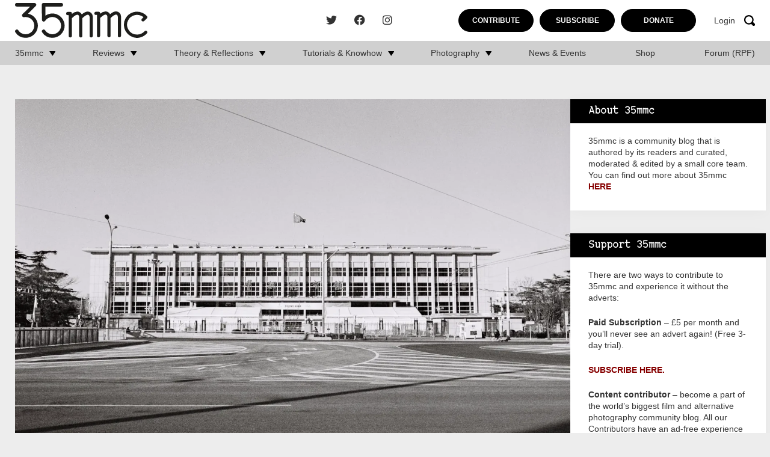

--- FILE ---
content_type: text/html; charset=UTF-8
request_url: https://www.35mmc.com/13/04/2022/documenting-beijings-modern-architecture-by-yuze-chen/
body_size: 29878
content:
<!DOCTYPE html>
<html lang="en-US">
	<head>
		<meta charset="utf-8">
		<meta name="viewport" content="width=device-width, initial-scale=1, maximum-scale=1.0"/>
		<link rel="profile" href="https://gmpg.org/xfn/11">

		<title>Documenting Beijing’s Modern Architecture - By Yuze Chen - 35mmc</title>
		<link rel="apple-touch-icon" sizes="180x180" href="https://www.35mmc.com/wp-content/themes/35mmc/library/images/favicons/apple-touch-icon.png">
<link rel="icon" type="image/png" sizes="32x32" href="https://www.35mmc.com/wp-content/themes/35mmc/library/images/favicons/favicon-32x32.png">
<link rel="icon" type="image/png" sizes="16x16" href="https://www.35mmc.com/wp-content/themes/35mmc/library/images/favicons/favicon-16x16.png">
<link rel="manifest" href="https://www.35mmc.com/wp-content/themes/35mmc/library/images/favicons/site.webmanifest">
<link rel="mask-icon" href="https://www.35mmc.com/wp-content/themes/35mmc/library/images/favicons/safari-pinned-tab.svg" color="#f7a30b">
<link rel="shortcut icon" href="https://www.35mmc.com/wp-content/themes/35mmc/library/images/favicons/favicon.ico">
<meta name="msapplication-TileColor" content="#f7a30b">
<meta name="msapplication-config" content="https://www.35mmc.com/wp-content/themes/35mmc/library/images/favicons/browserconfig.xml">
<meta name="theme-color" content="#ffffff">

		<meta name='robots' content='index, follow, max-image-preview:large, max-snippet:-1, max-video-preview:-1' />

            <script data-no-defer="1" data-ezscrex="false" data-cfasync="false" data-pagespeed-no-defer data-cookieconsent="ignore">
                var ctPublicFunctions = {"_ajax_nonce":"fa4d9d58a3","_rest_nonce":"eda0d1588f","_ajax_url":"\/wp-admin\/admin-ajax.php","_rest_url":"https:\/\/www.35mmc.com\/wp-json\/","data__cookies_type":"none","data__ajax_type":"rest","data__bot_detector_enabled":"1","data__frontend_data_log_enabled":1,"cookiePrefix":"","wprocket_detected":false,"host_url":"www.35mmc.com","text__ee_click_to_select":"Click to select the whole data","text__ee_original_email":"The complete one is","text__ee_got_it":"Got it","text__ee_blocked":"Blocked","text__ee_cannot_connect":"Cannot connect","text__ee_cannot_decode":"Can not decode email. Unknown reason","text__ee_email_decoder":"CleanTalk email decoder","text__ee_wait_for_decoding":"The magic is on the way!","text__ee_decoding_process":"Please wait a few seconds while we decode the contact data."}
            </script>
        
            <script data-no-defer="1" data-ezscrex="false" data-cfasync="false" data-pagespeed-no-defer data-cookieconsent="ignore">
                var ctPublic = {"_ajax_nonce":"fa4d9d58a3","settings__forms__check_internal":"0","settings__forms__check_external":"0","settings__forms__force_protection":"0","settings__forms__search_test":"1","settings__forms__wc_add_to_cart":"0","settings__data__bot_detector_enabled":"1","settings__sfw__anti_crawler":0,"blog_home":"https:\/\/www.35mmc.com\/","pixel__setting":"3","pixel__enabled":false,"pixel__url":null,"data__email_check_before_post":"1","data__email_check_exist_post":"1","data__cookies_type":"none","data__key_is_ok":true,"data__visible_fields_required":true,"wl_brandname":"Anti-Spam by CleanTalk","wl_brandname_short":"CleanTalk","ct_checkjs_key":1709411696,"emailEncoderPassKey":"69df8fc2f40bc9d91f98c6facac1a100","bot_detector_forms_excluded":"W10=","advancedCacheExists":false,"varnishCacheExists":false,"wc_ajax_add_to_cart":false}
            </script>
        
	<!-- This site is optimized with the Yoast SEO Premium plugin v26.5 (Yoast SEO v26.5) - https://yoast.com/wordpress/plugins/seo/ -->
	<meta name="description" content="Being stuck at home also meant that I finally ran out of excuses of doing nothing about the little project that had been in my mind for several years – documenting Beijing’s modern architecture." />
	<link rel="canonical" href="https://www.35mmc.com/13/04/2022/documenting-beijings-modern-architecture-by-yuze-chen/" />
	<meta property="og:locale" content="en_US" />
	<meta property="og:type" content="article" />
	<meta property="og:title" content="Documenting Beijing’s Modern Architecture - By Yuze Chen" />
	<meta property="og:description" content="Being stuck at home also meant that I finally ran out of excuses of doing nothing about the little project that had been in my mind for several years – documenting Beijing’s modern architecture." />
	<meta property="og:url" content="https://www.35mmc.com/13/04/2022/documenting-beijings-modern-architecture-by-yuze-chen/" />
	<meta property="og:site_name" content="35mmc" />
	<meta property="article:publisher" content="https://www.facebook.com/35mmc/" />
	<meta property="article:published_time" content="2022-04-13T08:00:35+00:00" />
	<meta property="article:modified_time" content="2023-11-13T14:59:50+00:00" />
	<meta property="og:image" content="https://www.35mmc.com/wp-content/uploads/2023/09/000012-1-1.jpg" />
	<meta property="og:image:width" content="1920" />
	<meta property="og:image:height" content="1288" />
	<meta property="og:image:type" content="image/webp" />
	<meta name="author" content="Yuze Chen" />
	<meta name="twitter:card" content="summary_large_image" />
	<meta name="twitter:creator" content="@HamishGill" />
	<meta name="twitter:site" content="@HamishGill" />
	<meta name="twitter:label1" content="Written by" />
	<meta name="twitter:data1" content="Yuze Chen" />
	<meta name="twitter:label2" content="Est. reading time" />
	<meta name="twitter:data2" content="13 minutes" />
	<script type="application/ld+json" class="yoast-schema-graph">{"@context":"https://schema.org","@graph":[{"@type":"Article","@id":"https://www.35mmc.com/13/04/2022/documenting-beijings-modern-architecture-by-yuze-chen/#article","isPartOf":{"@id":"https://www.35mmc.com/13/04/2022/documenting-beijings-modern-architecture-by-yuze-chen/"},"author":{"name":"Yuze Chen","@id":"https://www.35mmc.com/#/schema/person/6c374ca3c9c5f352b3f69f0fc7d524ff"},"headline":"Documenting Beijing’s Modern Architecture &#8211; By Yuze Chen","datePublished":"2022-04-13T08:00:35+00:00","dateModified":"2023-11-13T14:59:50+00:00","mainEntityOfPage":{"@id":"https://www.35mmc.com/13/04/2022/documenting-beijings-modern-architecture-by-yuze-chen/"},"wordCount":2028,"commentCount":12,"publisher":{"@id":"https://www.35mmc.com/#organization"},"image":{"@id":"https://www.35mmc.com/13/04/2022/documenting-beijings-modern-architecture-by-yuze-chen/#primaryimage"},"thumbnailUrl":"https://www.35mmc.com/wp-content/uploads/2023/09/000012-1-1.jpg","keywords":["Architectural Photography"],"articleSection":["Blog","Photography","Photos &amp; Projects"],"inLanguage":"en-US","potentialAction":[{"@type":"CommentAction","name":"Comment","target":["https://www.35mmc.com/13/04/2022/documenting-beijings-modern-architecture-by-yuze-chen/#respond"]}],"copyrightYear":"2022","copyrightHolder":{"@id":"https://www.35mmc.com/#organization"}},{"@type":"WebPage","@id":"https://www.35mmc.com/13/04/2022/documenting-beijings-modern-architecture-by-yuze-chen/","url":"https://www.35mmc.com/13/04/2022/documenting-beijings-modern-architecture-by-yuze-chen/","name":"Documenting Beijing’s Modern Architecture - By Yuze Chen - 35mmc","isPartOf":{"@id":"https://www.35mmc.com/#website"},"primaryImageOfPage":{"@id":"https://www.35mmc.com/13/04/2022/documenting-beijings-modern-architecture-by-yuze-chen/#primaryimage"},"image":{"@id":"https://www.35mmc.com/13/04/2022/documenting-beijings-modern-architecture-by-yuze-chen/#primaryimage"},"thumbnailUrl":"https://www.35mmc.com/wp-content/uploads/2023/09/000012-1-1.jpg","datePublished":"2022-04-13T08:00:35+00:00","dateModified":"2023-11-13T14:59:50+00:00","description":"Being stuck at home also meant that I finally ran out of excuses of doing nothing about the little project that had been in my mind for several years – documenting Beijing’s modern architecture.","breadcrumb":{"@id":"https://www.35mmc.com/13/04/2022/documenting-beijings-modern-architecture-by-yuze-chen/#breadcrumb"},"inLanguage":"en-US","potentialAction":[{"@type":"ReadAction","target":["https://www.35mmc.com/13/04/2022/documenting-beijings-modern-architecture-by-yuze-chen/"]}]},{"@type":"ImageObject","inLanguage":"en-US","@id":"https://www.35mmc.com/13/04/2022/documenting-beijings-modern-architecture-by-yuze-chen/#primaryimage","url":"https://www.35mmc.com/wp-content/uploads/2023/09/000012-1-1.jpg","contentUrl":"https://www.35mmc.com/wp-content/uploads/2023/09/000012-1-1.jpg","width":1920,"height":1288},{"@type":"BreadcrumbList","@id":"https://www.35mmc.com/13/04/2022/documenting-beijings-modern-architecture-by-yuze-chen/#breadcrumb","itemListElement":[{"@type":"ListItem","position":1,"name":"Home","item":"https://www.35mmc.com/"},{"@type":"ListItem","position":2,"name":"Home","item":"https://www.35mmc.com/home/"},{"@type":"ListItem","position":3,"name":"Documenting Beijing’s Modern Architecture &#8211; By Yuze Chen"}]},{"@type":"WebSite","@id":"https://www.35mmc.com/#website","url":"https://www.35mmc.com/","name":"35mmc","description":"Photography Blog - Reviews, Theory, Reflections, Tutorials, Knowhow and Photography Experiences.","publisher":{"@id":"https://www.35mmc.com/#organization"},"potentialAction":[{"@type":"SearchAction","target":{"@type":"EntryPoint","urlTemplate":"https://www.35mmc.com/?s={search_term_string}"},"query-input":{"@type":"PropertyValueSpecification","valueRequired":true,"valueName":"search_term_string"}}],"inLanguage":"en-US"},{"@type":"Organization","@id":"https://www.35mmc.com/#organization","name":"35mmc","url":"https://www.35mmc.com/","logo":{"@type":"ImageObject","inLanguage":"en-US","@id":"https://www.35mmc.com/#/schema/logo/image/","url":"https://www.35mmc.com/wp-content/uploads/2023/09/35mmc-logo.svg","contentUrl":"https://www.35mmc.com/wp-content/uploads/2023/09/35mmc-logo.svg","caption":"35mmc"},"image":{"@id":"https://www.35mmc.com/#/schema/logo/image/"},"sameAs":["https://www.facebook.com/35mmc/","https://x.com/HamishGill","https://www.instagram.com/35mmcblog/"]},{"@type":"Person","@id":"https://www.35mmc.com/#/schema/person/6c374ca3c9c5f352b3f69f0fc7d524ff","name":"Yuze Chen","image":{"@type":"ImageObject","inLanguage":"en-US","@id":"https://www.35mmc.com/#/schema/person/image/","url":"https://secure.gravatar.com/avatar/6cdc606939485dc93ab2b55b6b1e983f933145552f5ea03ca7f9d223e2a054e0?s=96&d=blank&r=g","contentUrl":"https://secure.gravatar.com/avatar/6cdc606939485dc93ab2b55b6b1e983f933145552f5ea03ca7f9d223e2a054e0?s=96&d=blank&r=g","caption":"Yuze Chen"},"description":"A noob photographer obsessed with modern concrete houses.","sameAs":["https://www.instagram.com/theangulartowers/","theangulartowers"],"url":"https://www.35mmc.com/author/chrisawa/"}]}</script>
	<!-- / Yoast SEO Premium plugin. -->


<link rel='dns-prefetch' href='//www.35mmc.com' />
<link rel='dns-prefetch' href='//fd.cleantalk.org' />
<link rel='dns-prefetch' href='//stats.wp.com' />
<link rel="alternate" type="application/rss+xml" title="35mmc &raquo; Feed" href="https://www.35mmc.com/feed/" />
<link rel="alternate" type="application/rss+xml" title="35mmc &raquo; Comments Feed" href="https://www.35mmc.com/comments/feed/" />
<link rel="alternate" type="application/rss+xml" title="35mmc &raquo; Documenting Beijing’s Modern Architecture &#8211; By Yuze Chen Comments Feed" href="https://www.35mmc.com/13/04/2022/documenting-beijings-modern-architecture-by-yuze-chen/feed/" />
<link rel="alternate" title="oEmbed (JSON)" type="application/json+oembed" href="https://www.35mmc.com/wp-json/oembed/1.0/embed?url=https%3A%2F%2Fwww.35mmc.com%2F13%2F04%2F2022%2Fdocumenting-beijings-modern-architecture-by-yuze-chen%2F" />
<link rel="alternate" title="oEmbed (XML)" type="text/xml+oembed" href="https://www.35mmc.com/wp-json/oembed/1.0/embed?url=https%3A%2F%2Fwww.35mmc.com%2F13%2F04%2F2022%2Fdocumenting-beijings-modern-architecture-by-yuze-chen%2F&#038;format=xml" />
<style id='wp-img-auto-sizes-contain-inline-css'>
img:is([sizes=auto i],[sizes^="auto," i]){contain-intrinsic-size:3000px 1500px}
/*# sourceURL=wp-img-auto-sizes-contain-inline-css */
</style>
<link rel='stylesheet' id='mp-theme-css' href='https://www.35mmc.com/wp-content/plugins/memberpress/css/ui/theme.css' media='all' />
<style id='wp-block-library-inline-css'>
:root{--wp-block-synced-color:#7a00df;--wp-block-synced-color--rgb:122,0,223;--wp-bound-block-color:var(--wp-block-synced-color);--wp-editor-canvas-background:#ddd;--wp-admin-theme-color:#007cba;--wp-admin-theme-color--rgb:0,124,186;--wp-admin-theme-color-darker-10:#006ba1;--wp-admin-theme-color-darker-10--rgb:0,107,160.5;--wp-admin-theme-color-darker-20:#005a87;--wp-admin-theme-color-darker-20--rgb:0,90,135;--wp-admin-border-width-focus:2px}@media (min-resolution:192dpi){:root{--wp-admin-border-width-focus:1.5px}}.wp-element-button{cursor:pointer}:root .has-very-light-gray-background-color{background-color:#eee}:root .has-very-dark-gray-background-color{background-color:#313131}:root .has-very-light-gray-color{color:#eee}:root .has-very-dark-gray-color{color:#313131}:root .has-vivid-green-cyan-to-vivid-cyan-blue-gradient-background{background:linear-gradient(135deg,#00d084,#0693e3)}:root .has-purple-crush-gradient-background{background:linear-gradient(135deg,#34e2e4,#4721fb 50%,#ab1dfe)}:root .has-hazy-dawn-gradient-background{background:linear-gradient(135deg,#faaca8,#dad0ec)}:root .has-subdued-olive-gradient-background{background:linear-gradient(135deg,#fafae1,#67a671)}:root .has-atomic-cream-gradient-background{background:linear-gradient(135deg,#fdd79a,#004a59)}:root .has-nightshade-gradient-background{background:linear-gradient(135deg,#330968,#31cdcf)}:root .has-midnight-gradient-background{background:linear-gradient(135deg,#020381,#2874fc)}:root{--wp--preset--font-size--normal:16px;--wp--preset--font-size--huge:42px}.has-regular-font-size{font-size:1em}.has-larger-font-size{font-size:2.625em}.has-normal-font-size{font-size:var(--wp--preset--font-size--normal)}.has-huge-font-size{font-size:var(--wp--preset--font-size--huge)}.has-text-align-center{text-align:center}.has-text-align-left{text-align:left}.has-text-align-right{text-align:right}.has-fit-text{white-space:nowrap!important}#end-resizable-editor-section{display:none}.aligncenter{clear:both}.items-justified-left{justify-content:flex-start}.items-justified-center{justify-content:center}.items-justified-right{justify-content:flex-end}.items-justified-space-between{justify-content:space-between}.screen-reader-text{border:0;clip-path:inset(50%);height:1px;margin:-1px;overflow:hidden;padding:0;position:absolute;width:1px;word-wrap:normal!important}.screen-reader-text:focus{background-color:#ddd;clip-path:none;color:#444;display:block;font-size:1em;height:auto;left:5px;line-height:normal;padding:15px 23px 14px;text-decoration:none;top:5px;width:auto;z-index:100000}html :where(.has-border-color){border-style:solid}html :where([style*=border-top-color]){border-top-style:solid}html :where([style*=border-right-color]){border-right-style:solid}html :where([style*=border-bottom-color]){border-bottom-style:solid}html :where([style*=border-left-color]){border-left-style:solid}html :where([style*=border-width]){border-style:solid}html :where([style*=border-top-width]){border-top-style:solid}html :where([style*=border-right-width]){border-right-style:solid}html :where([style*=border-bottom-width]){border-bottom-style:solid}html :where([style*=border-left-width]){border-left-style:solid}html :where(img[class*=wp-image-]){height:auto;max-width:100%}:where(figure){margin:0 0 1em}html :where(.is-position-sticky){--wp-admin--admin-bar--position-offset:var(--wp-admin--admin-bar--height,0px)}@media screen and (max-width:600px){html :where(.is-position-sticky){--wp-admin--admin-bar--position-offset:0px}}

/*# sourceURL=wp-block-library-inline-css */
</style><style id='wp-block-heading-inline-css'>
h1:where(.wp-block-heading).has-background,h2:where(.wp-block-heading).has-background,h3:where(.wp-block-heading).has-background,h4:where(.wp-block-heading).has-background,h5:where(.wp-block-heading).has-background,h6:where(.wp-block-heading).has-background{padding:1.25em 2.375em}h1.has-text-align-left[style*=writing-mode]:where([style*=vertical-lr]),h1.has-text-align-right[style*=writing-mode]:where([style*=vertical-rl]),h2.has-text-align-left[style*=writing-mode]:where([style*=vertical-lr]),h2.has-text-align-right[style*=writing-mode]:where([style*=vertical-rl]),h3.has-text-align-left[style*=writing-mode]:where([style*=vertical-lr]),h3.has-text-align-right[style*=writing-mode]:where([style*=vertical-rl]),h4.has-text-align-left[style*=writing-mode]:where([style*=vertical-lr]),h4.has-text-align-right[style*=writing-mode]:where([style*=vertical-rl]),h5.has-text-align-left[style*=writing-mode]:where([style*=vertical-lr]),h5.has-text-align-right[style*=writing-mode]:where([style*=vertical-rl]),h6.has-text-align-left[style*=writing-mode]:where([style*=vertical-lr]),h6.has-text-align-right[style*=writing-mode]:where([style*=vertical-rl]){rotate:180deg}
/*# sourceURL=https://www.35mmc.com/wp-includes/blocks/heading/style.min.css */
</style>
<style id='wp-block-latest-comments-inline-css'>
ol.wp-block-latest-comments{box-sizing:border-box;margin-left:0}:where(.wp-block-latest-comments:not([style*=line-height] .wp-block-latest-comments__comment)){line-height:1.1}:where(.wp-block-latest-comments:not([style*=line-height] .wp-block-latest-comments__comment-excerpt p)){line-height:1.8}.has-dates :where(.wp-block-latest-comments:not([style*=line-height])),.has-excerpts :where(.wp-block-latest-comments:not([style*=line-height])){line-height:1.5}.wp-block-latest-comments .wp-block-latest-comments{padding-left:0}.wp-block-latest-comments__comment{list-style:none;margin-bottom:1em}.has-avatars .wp-block-latest-comments__comment{list-style:none;min-height:2.25em}.has-avatars .wp-block-latest-comments__comment .wp-block-latest-comments__comment-excerpt,.has-avatars .wp-block-latest-comments__comment .wp-block-latest-comments__comment-meta{margin-left:3.25em}.wp-block-latest-comments__comment-excerpt p{font-size:.875em;margin:.36em 0 1.4em}.wp-block-latest-comments__comment-date{display:block;font-size:.75em}.wp-block-latest-comments .avatar,.wp-block-latest-comments__comment-avatar{border-radius:1.5em;display:block;float:left;height:2.5em;margin-right:.75em;width:2.5em}.wp-block-latest-comments[class*=-font-size] a,.wp-block-latest-comments[style*=font-size] a{font-size:inherit}
/*# sourceURL=https://www.35mmc.com/wp-includes/blocks/latest-comments/style.min.css */
</style>
<style id='global-styles-inline-css'>
:root{--wp--preset--aspect-ratio--square: 1;--wp--preset--aspect-ratio--4-3: 4/3;--wp--preset--aspect-ratio--3-4: 3/4;--wp--preset--aspect-ratio--3-2: 3/2;--wp--preset--aspect-ratio--2-3: 2/3;--wp--preset--aspect-ratio--16-9: 16/9;--wp--preset--aspect-ratio--9-16: 9/16;--wp--preset--color--black: #000000;--wp--preset--color--cyan-bluish-gray: #abb8c3;--wp--preset--color--white: #ffffff;--wp--preset--color--pale-pink: #f78da7;--wp--preset--color--vivid-red: #cf2e2e;--wp--preset--color--luminous-vivid-orange: #ff6900;--wp--preset--color--luminous-vivid-amber: #fcb900;--wp--preset--color--light-green-cyan: #7bdcb5;--wp--preset--color--vivid-green-cyan: #00d084;--wp--preset--color--pale-cyan-blue: #8ed1fc;--wp--preset--color--vivid-cyan-blue: #0693e3;--wp--preset--color--vivid-purple: #9b51e0;--wp--preset--gradient--vivid-cyan-blue-to-vivid-purple: linear-gradient(135deg,rgb(6,147,227) 0%,rgb(155,81,224) 100%);--wp--preset--gradient--light-green-cyan-to-vivid-green-cyan: linear-gradient(135deg,rgb(122,220,180) 0%,rgb(0,208,130) 100%);--wp--preset--gradient--luminous-vivid-amber-to-luminous-vivid-orange: linear-gradient(135deg,rgb(252,185,0) 0%,rgb(255,105,0) 100%);--wp--preset--gradient--luminous-vivid-orange-to-vivid-red: linear-gradient(135deg,rgb(255,105,0) 0%,rgb(207,46,46) 100%);--wp--preset--gradient--very-light-gray-to-cyan-bluish-gray: linear-gradient(135deg,rgb(238,238,238) 0%,rgb(169,184,195) 100%);--wp--preset--gradient--cool-to-warm-spectrum: linear-gradient(135deg,rgb(74,234,220) 0%,rgb(151,120,209) 20%,rgb(207,42,186) 40%,rgb(238,44,130) 60%,rgb(251,105,98) 80%,rgb(254,248,76) 100%);--wp--preset--gradient--blush-light-purple: linear-gradient(135deg,rgb(255,206,236) 0%,rgb(152,150,240) 100%);--wp--preset--gradient--blush-bordeaux: linear-gradient(135deg,rgb(254,205,165) 0%,rgb(254,45,45) 50%,rgb(107,0,62) 100%);--wp--preset--gradient--luminous-dusk: linear-gradient(135deg,rgb(255,203,112) 0%,rgb(199,81,192) 50%,rgb(65,88,208) 100%);--wp--preset--gradient--pale-ocean: linear-gradient(135deg,rgb(255,245,203) 0%,rgb(182,227,212) 50%,rgb(51,167,181) 100%);--wp--preset--gradient--electric-grass: linear-gradient(135deg,rgb(202,248,128) 0%,rgb(113,206,126) 100%);--wp--preset--gradient--midnight: linear-gradient(135deg,rgb(2,3,129) 0%,rgb(40,116,252) 100%);--wp--preset--font-size--small: 13px;--wp--preset--font-size--medium: 20px;--wp--preset--font-size--large: 36px;--wp--preset--font-size--x-large: 42px;--wp--preset--spacing--20: 0.44rem;--wp--preset--spacing--30: 0.67rem;--wp--preset--spacing--40: 1rem;--wp--preset--spacing--50: 1.5rem;--wp--preset--spacing--60: 2.25rem;--wp--preset--spacing--70: 3.38rem;--wp--preset--spacing--80: 5.06rem;--wp--preset--shadow--natural: 6px 6px 9px rgba(0, 0, 0, 0.2);--wp--preset--shadow--deep: 12px 12px 50px rgba(0, 0, 0, 0.4);--wp--preset--shadow--sharp: 6px 6px 0px rgba(0, 0, 0, 0.2);--wp--preset--shadow--outlined: 6px 6px 0px -3px rgb(255, 255, 255), 6px 6px rgb(0, 0, 0);--wp--preset--shadow--crisp: 6px 6px 0px rgb(0, 0, 0);}:where(.is-layout-flex){gap: 0.5em;}:where(.is-layout-grid){gap: 0.5em;}body .is-layout-flex{display: flex;}.is-layout-flex{flex-wrap: wrap;align-items: center;}.is-layout-flex > :is(*, div){margin: 0;}body .is-layout-grid{display: grid;}.is-layout-grid > :is(*, div){margin: 0;}:where(.wp-block-columns.is-layout-flex){gap: 2em;}:where(.wp-block-columns.is-layout-grid){gap: 2em;}:where(.wp-block-post-template.is-layout-flex){gap: 1.25em;}:where(.wp-block-post-template.is-layout-grid){gap: 1.25em;}.has-black-color{color: var(--wp--preset--color--black) !important;}.has-cyan-bluish-gray-color{color: var(--wp--preset--color--cyan-bluish-gray) !important;}.has-white-color{color: var(--wp--preset--color--white) !important;}.has-pale-pink-color{color: var(--wp--preset--color--pale-pink) !important;}.has-vivid-red-color{color: var(--wp--preset--color--vivid-red) !important;}.has-luminous-vivid-orange-color{color: var(--wp--preset--color--luminous-vivid-orange) !important;}.has-luminous-vivid-amber-color{color: var(--wp--preset--color--luminous-vivid-amber) !important;}.has-light-green-cyan-color{color: var(--wp--preset--color--light-green-cyan) !important;}.has-vivid-green-cyan-color{color: var(--wp--preset--color--vivid-green-cyan) !important;}.has-pale-cyan-blue-color{color: var(--wp--preset--color--pale-cyan-blue) !important;}.has-vivid-cyan-blue-color{color: var(--wp--preset--color--vivid-cyan-blue) !important;}.has-vivid-purple-color{color: var(--wp--preset--color--vivid-purple) !important;}.has-black-background-color{background-color: var(--wp--preset--color--black) !important;}.has-cyan-bluish-gray-background-color{background-color: var(--wp--preset--color--cyan-bluish-gray) !important;}.has-white-background-color{background-color: var(--wp--preset--color--white) !important;}.has-pale-pink-background-color{background-color: var(--wp--preset--color--pale-pink) !important;}.has-vivid-red-background-color{background-color: var(--wp--preset--color--vivid-red) !important;}.has-luminous-vivid-orange-background-color{background-color: var(--wp--preset--color--luminous-vivid-orange) !important;}.has-luminous-vivid-amber-background-color{background-color: var(--wp--preset--color--luminous-vivid-amber) !important;}.has-light-green-cyan-background-color{background-color: var(--wp--preset--color--light-green-cyan) !important;}.has-vivid-green-cyan-background-color{background-color: var(--wp--preset--color--vivid-green-cyan) !important;}.has-pale-cyan-blue-background-color{background-color: var(--wp--preset--color--pale-cyan-blue) !important;}.has-vivid-cyan-blue-background-color{background-color: var(--wp--preset--color--vivid-cyan-blue) !important;}.has-vivid-purple-background-color{background-color: var(--wp--preset--color--vivid-purple) !important;}.has-black-border-color{border-color: var(--wp--preset--color--black) !important;}.has-cyan-bluish-gray-border-color{border-color: var(--wp--preset--color--cyan-bluish-gray) !important;}.has-white-border-color{border-color: var(--wp--preset--color--white) !important;}.has-pale-pink-border-color{border-color: var(--wp--preset--color--pale-pink) !important;}.has-vivid-red-border-color{border-color: var(--wp--preset--color--vivid-red) !important;}.has-luminous-vivid-orange-border-color{border-color: var(--wp--preset--color--luminous-vivid-orange) !important;}.has-luminous-vivid-amber-border-color{border-color: var(--wp--preset--color--luminous-vivid-amber) !important;}.has-light-green-cyan-border-color{border-color: var(--wp--preset--color--light-green-cyan) !important;}.has-vivid-green-cyan-border-color{border-color: var(--wp--preset--color--vivid-green-cyan) !important;}.has-pale-cyan-blue-border-color{border-color: var(--wp--preset--color--pale-cyan-blue) !important;}.has-vivid-cyan-blue-border-color{border-color: var(--wp--preset--color--vivid-cyan-blue) !important;}.has-vivid-purple-border-color{border-color: var(--wp--preset--color--vivid-purple) !important;}.has-vivid-cyan-blue-to-vivid-purple-gradient-background{background: var(--wp--preset--gradient--vivid-cyan-blue-to-vivid-purple) !important;}.has-light-green-cyan-to-vivid-green-cyan-gradient-background{background: var(--wp--preset--gradient--light-green-cyan-to-vivid-green-cyan) !important;}.has-luminous-vivid-amber-to-luminous-vivid-orange-gradient-background{background: var(--wp--preset--gradient--luminous-vivid-amber-to-luminous-vivid-orange) !important;}.has-luminous-vivid-orange-to-vivid-red-gradient-background{background: var(--wp--preset--gradient--luminous-vivid-orange-to-vivid-red) !important;}.has-very-light-gray-to-cyan-bluish-gray-gradient-background{background: var(--wp--preset--gradient--very-light-gray-to-cyan-bluish-gray) !important;}.has-cool-to-warm-spectrum-gradient-background{background: var(--wp--preset--gradient--cool-to-warm-spectrum) !important;}.has-blush-light-purple-gradient-background{background: var(--wp--preset--gradient--blush-light-purple) !important;}.has-blush-bordeaux-gradient-background{background: var(--wp--preset--gradient--blush-bordeaux) !important;}.has-luminous-dusk-gradient-background{background: var(--wp--preset--gradient--luminous-dusk) !important;}.has-pale-ocean-gradient-background{background: var(--wp--preset--gradient--pale-ocean) !important;}.has-electric-grass-gradient-background{background: var(--wp--preset--gradient--electric-grass) !important;}.has-midnight-gradient-background{background: var(--wp--preset--gradient--midnight) !important;}.has-small-font-size{font-size: var(--wp--preset--font-size--small) !important;}.has-medium-font-size{font-size: var(--wp--preset--font-size--medium) !important;}.has-large-font-size{font-size: var(--wp--preset--font-size--large) !important;}.has-x-large-font-size{font-size: var(--wp--preset--font-size--x-large) !important;}
/*# sourceURL=global-styles-inline-css */
</style>

<style id='classic-theme-styles-inline-css'>
/*! This file is auto-generated */
.wp-block-button__link{color:#fff;background-color:#32373c;border-radius:9999px;box-shadow:none;text-decoration:none;padding:calc(.667em + 2px) calc(1.333em + 2px);font-size:1.125em}.wp-block-file__button{background:#32373c;color:#fff;text-decoration:none}
/*# sourceURL=/wp-includes/css/classic-themes.min.css */
</style>
<link rel='stylesheet' id='cleantalk-public-css-css' href='https://www.35mmc.com/wp-content/plugins/cleantalk-spam-protect/css/cleantalk-public.min.css' media='all' />
<link rel='stylesheet' id='cleantalk-email-decoder-css-css' href='https://www.35mmc.com/wp-content/plugins/cleantalk-spam-protect/css/cleantalk-email-decoder.min.css' media='all' />
<link rel='stylesheet' id='bones-stylesheet-css' href='https://www.35mmc.com/wp-content/themes/35mmc/library/css/style.css?28' media='all' />
<script src="https://www.35mmc.com/wp-content/plugins/cleantalk-spam-protect/js/apbct-public-bundle.min.js" id="apbct-public-bundle.min-js-js"></script>
<script src="https://fd.cleantalk.org/ct-bot-detector-wrapper.js" id="ct_bot_detector-js" defer data-wp-strategy="defer"></script>
<script src="https://www.35mmc.com/wp-includes/js/jquery/jquery.min.js" id="jquery-core-js"></script>
<script src="https://www.35mmc.com/wp-includes/js/jquery/jquery-migrate.min.js" id="jquery-migrate-js"></script>
<link rel="https://api.w.org/" href="https://www.35mmc.com/wp-json/" /><link rel="alternate" title="JSON" type="application/json" href="https://www.35mmc.com/wp-json/wp/v2/posts/49501" /><link rel='shortlink' href='https://www.35mmc.com/?p=49501' />
<!-- Stream WordPress user activity plugin v4.1.1 -->
	<style>img#wpstats{display:none}</style>
		<link rel="pingback" href="https://www.35mmc.com/xmlrpc.php">      <meta name="onesignal" content="wordpress-plugin"/>
            <script>

      window.OneSignalDeferred = window.OneSignalDeferred || [];

      OneSignalDeferred.push(function(OneSignal) {
        var oneSignal_options = {};
        window._oneSignalInitOptions = oneSignal_options;

        oneSignal_options['serviceWorkerParam'] = { scope: '/wp-content/plugins/onesignal-free-web-push-notifications/sdk_files/push/onesignal/' };
oneSignal_options['serviceWorkerPath'] = 'OneSignalSDKWorker.js';

        OneSignal.Notifications.setDefaultUrl("https://www.35mmc.com");

        oneSignal_options['wordpress'] = true;
oneSignal_options['appId'] = '82e40322-067e-4049-a73d-c8ebc1108c26';
oneSignal_options['allowLocalhostAsSecureOrigin'] = true;
oneSignal_options['welcomeNotification'] = { };
oneSignal_options['welcomeNotification']['title'] = "";
oneSignal_options['welcomeNotification']['message'] = "";
oneSignal_options['path'] = "https://www.35mmc.com/wp-content/plugins/onesignal-free-web-push-notifications/sdk_files/";
oneSignal_options['promptOptions'] = { };
              OneSignal.init(window._oneSignalInitOptions);
              OneSignal.Slidedown.promptPush()      });

      function documentInitOneSignal() {
        var oneSignal_elements = document.getElementsByClassName("OneSignal-prompt");

        var oneSignalLinkClickHandler = function(event) { OneSignal.Notifications.requestPermission(); event.preventDefault(); };        for(var i = 0; i < oneSignal_elements.length; i++)
          oneSignal_elements[i].addEventListener('click', oneSignalLinkClickHandler, false);
      }

      if (document.readyState === 'complete') {
           documentInitOneSignal();
      }
      else {
           window.addEventListener("load", function(event){
               documentInitOneSignal();
          });
      }
    </script>
<link rel="icon" href="https://www.35mmc.com/wp-content/uploads/2024/01/cropped-35mmc-edit-32x32.png" sizes="32x32" />
<link rel="icon" href="https://www.35mmc.com/wp-content/uploads/2024/01/cropped-35mmc-edit-192x192.png" sizes="192x192" />
<link rel="apple-touch-icon" href="https://www.35mmc.com/wp-content/uploads/2024/01/cropped-35mmc-edit-180x180.png" />
<meta name="msapplication-TileImage" content="https://www.35mmc.com/wp-content/uploads/2024/01/cropped-35mmc-edit-270x270.png" />
		<script src="https://cdn.jsdelivr.net/npm/js-cookie@3.0.1/dist/js.cookie.min.js"></script>

		<script src="https://unpkg.com/packery@2/dist/packery.pkgd.js"></script>
		<!--
		 Google tag (gtag.js) --> <script async src="https://www.googletagmanager.com/gtag/js?id=G-6WE15ZGMRW"></script> <script>  window.dataLayer = window.dataLayer || [];  function gtag(){dataLayer.push(arguments);}  gtag('js', new Date());  gtag('config', 'G-6WE15ZGMRW');
		 </script>
		<!-- <script type="text/javascript" defer>
			  function getCookie(name) {
			    const match = document.cookie.match(new RegExp('(^| )' + name + '=([^;]+)'));
			    return match ? match[2] : null;
			  }

			  if (getCookie('hide-ads') !== 'yes') {
			    (function(){
			      var bsa_optimize = document.createElement('script');
			      bsa_optimize.type = 'text/javascript';
			      bsa_optimize.async = true;
			      bsa_optimize.src = 'https://cdn4.buysellads.net/pub/35mmc.js?' + (new Date() - new Date() % 600000);
			      (document.getElementsByTagName('head')[0] || document.getElementsByTagName('body')[0]).appendChild(bsa_optimize);
			    })();
			  }

		</script> -->

	<style id='jetpack-block-subscriptions-inline-css'>
.is-style-compact .is-not-subscriber .wp-block-button__link,.is-style-compact .is-not-subscriber .wp-block-jetpack-subscriptions__button{border-end-start-radius:0!important;border-start-start-radius:0!important;margin-inline-start:0!important}.is-style-compact .is-not-subscriber .components-text-control__input,.is-style-compact .is-not-subscriber p#subscribe-email input[type=email]{border-end-end-radius:0!important;border-start-end-radius:0!important}.is-style-compact:not(.wp-block-jetpack-subscriptions__use-newline) .components-text-control__input{border-inline-end-width:0!important}.wp-block-jetpack-subscriptions.wp-block-jetpack-subscriptions__supports-newline .wp-block-jetpack-subscriptions__form-container{display:flex;flex-direction:column}.wp-block-jetpack-subscriptions.wp-block-jetpack-subscriptions__supports-newline:not(.wp-block-jetpack-subscriptions__use-newline) .is-not-subscriber .wp-block-jetpack-subscriptions__form-elements{align-items:flex-start;display:flex}.wp-block-jetpack-subscriptions.wp-block-jetpack-subscriptions__supports-newline:not(.wp-block-jetpack-subscriptions__use-newline) p#subscribe-submit{display:flex;justify-content:center}.wp-block-jetpack-subscriptions.wp-block-jetpack-subscriptions__supports-newline .wp-block-jetpack-subscriptions__form .wp-block-jetpack-subscriptions__button,.wp-block-jetpack-subscriptions.wp-block-jetpack-subscriptions__supports-newline .wp-block-jetpack-subscriptions__form .wp-block-jetpack-subscriptions__textfield .components-text-control__input,.wp-block-jetpack-subscriptions.wp-block-jetpack-subscriptions__supports-newline .wp-block-jetpack-subscriptions__form button,.wp-block-jetpack-subscriptions.wp-block-jetpack-subscriptions__supports-newline .wp-block-jetpack-subscriptions__form input[type=email],.wp-block-jetpack-subscriptions.wp-block-jetpack-subscriptions__supports-newline form .wp-block-jetpack-subscriptions__button,.wp-block-jetpack-subscriptions.wp-block-jetpack-subscriptions__supports-newline form .wp-block-jetpack-subscriptions__textfield .components-text-control__input,.wp-block-jetpack-subscriptions.wp-block-jetpack-subscriptions__supports-newline form button,.wp-block-jetpack-subscriptions.wp-block-jetpack-subscriptions__supports-newline form input[type=email]{box-sizing:border-box;cursor:pointer;line-height:1.3;min-width:auto!important;white-space:nowrap!important}.wp-block-jetpack-subscriptions.wp-block-jetpack-subscriptions__supports-newline .wp-block-jetpack-subscriptions__form input[type=email]::placeholder,.wp-block-jetpack-subscriptions.wp-block-jetpack-subscriptions__supports-newline .wp-block-jetpack-subscriptions__form input[type=email]:disabled,.wp-block-jetpack-subscriptions.wp-block-jetpack-subscriptions__supports-newline form input[type=email]::placeholder,.wp-block-jetpack-subscriptions.wp-block-jetpack-subscriptions__supports-newline form input[type=email]:disabled{color:currentColor;opacity:.5}.wp-block-jetpack-subscriptions.wp-block-jetpack-subscriptions__supports-newline .wp-block-jetpack-subscriptions__form .wp-block-jetpack-subscriptions__button,.wp-block-jetpack-subscriptions.wp-block-jetpack-subscriptions__supports-newline .wp-block-jetpack-subscriptions__form button,.wp-block-jetpack-subscriptions.wp-block-jetpack-subscriptions__supports-newline form .wp-block-jetpack-subscriptions__button,.wp-block-jetpack-subscriptions.wp-block-jetpack-subscriptions__supports-newline form button{border-color:#0000;border-style:solid}.wp-block-jetpack-subscriptions.wp-block-jetpack-subscriptions__supports-newline .wp-block-jetpack-subscriptions__form .wp-block-jetpack-subscriptions__textfield,.wp-block-jetpack-subscriptions.wp-block-jetpack-subscriptions__supports-newline .wp-block-jetpack-subscriptions__form p#subscribe-email,.wp-block-jetpack-subscriptions.wp-block-jetpack-subscriptions__supports-newline form .wp-block-jetpack-subscriptions__textfield,.wp-block-jetpack-subscriptions.wp-block-jetpack-subscriptions__supports-newline form p#subscribe-email{background:#0000;flex-grow:1}.wp-block-jetpack-subscriptions.wp-block-jetpack-subscriptions__supports-newline .wp-block-jetpack-subscriptions__form .wp-block-jetpack-subscriptions__textfield .components-base-control__field,.wp-block-jetpack-subscriptions.wp-block-jetpack-subscriptions__supports-newline .wp-block-jetpack-subscriptions__form .wp-block-jetpack-subscriptions__textfield .components-text-control__input,.wp-block-jetpack-subscriptions.wp-block-jetpack-subscriptions__supports-newline .wp-block-jetpack-subscriptions__form .wp-block-jetpack-subscriptions__textfield input[type=email],.wp-block-jetpack-subscriptions.wp-block-jetpack-subscriptions__supports-newline .wp-block-jetpack-subscriptions__form p#subscribe-email .components-base-control__field,.wp-block-jetpack-subscriptions.wp-block-jetpack-subscriptions__supports-newline .wp-block-jetpack-subscriptions__form p#subscribe-email .components-text-control__input,.wp-block-jetpack-subscriptions.wp-block-jetpack-subscriptions__supports-newline .wp-block-jetpack-subscriptions__form p#subscribe-email input[type=email],.wp-block-jetpack-subscriptions.wp-block-jetpack-subscriptions__supports-newline form .wp-block-jetpack-subscriptions__textfield .components-base-control__field,.wp-block-jetpack-subscriptions.wp-block-jetpack-subscriptions__supports-newline form .wp-block-jetpack-subscriptions__textfield .components-text-control__input,.wp-block-jetpack-subscriptions.wp-block-jetpack-subscriptions__supports-newline form .wp-block-jetpack-subscriptions__textfield input[type=email],.wp-block-jetpack-subscriptions.wp-block-jetpack-subscriptions__supports-newline form p#subscribe-email .components-base-control__field,.wp-block-jetpack-subscriptions.wp-block-jetpack-subscriptions__supports-newline form p#subscribe-email .components-text-control__input,.wp-block-jetpack-subscriptions.wp-block-jetpack-subscriptions__supports-newline form p#subscribe-email input[type=email]{height:auto;margin:0;width:100%}.wp-block-jetpack-subscriptions.wp-block-jetpack-subscriptions__supports-newline .wp-block-jetpack-subscriptions__form p#subscribe-email,.wp-block-jetpack-subscriptions.wp-block-jetpack-subscriptions__supports-newline .wp-block-jetpack-subscriptions__form p#subscribe-submit,.wp-block-jetpack-subscriptions.wp-block-jetpack-subscriptions__supports-newline form p#subscribe-email,.wp-block-jetpack-subscriptions.wp-block-jetpack-subscriptions__supports-newline form p#subscribe-submit{line-height:0;margin:0;padding:0}.wp-block-jetpack-subscriptions.wp-block-jetpack-subscriptions__supports-newline.wp-block-jetpack-subscriptions__show-subs .wp-block-jetpack-subscriptions__subscount{font-size:16px;margin:8px 0;text-align:end}.wp-block-jetpack-subscriptions.wp-block-jetpack-subscriptions__supports-newline.wp-block-jetpack-subscriptions__use-newline .wp-block-jetpack-subscriptions__form-elements{display:block}.wp-block-jetpack-subscriptions.wp-block-jetpack-subscriptions__supports-newline.wp-block-jetpack-subscriptions__use-newline .wp-block-jetpack-subscriptions__button,.wp-block-jetpack-subscriptions.wp-block-jetpack-subscriptions__supports-newline.wp-block-jetpack-subscriptions__use-newline button{display:inline-block;max-width:100%}.wp-block-jetpack-subscriptions.wp-block-jetpack-subscriptions__supports-newline.wp-block-jetpack-subscriptions__use-newline .wp-block-jetpack-subscriptions__subscount{text-align:start}#subscribe-submit.is-link{text-align:center;width:auto!important}#subscribe-submit.is-link a{margin-left:0!important;margin-top:0!important;width:auto!important}@keyframes jetpack-memberships_button__spinner-animation{to{transform:rotate(1turn)}}.jetpack-memberships-spinner{display:none;height:1em;margin:0 0 0 5px;width:1em}.jetpack-memberships-spinner svg{height:100%;margin-bottom:-2px;width:100%}.jetpack-memberships-spinner-rotating{animation:jetpack-memberships_button__spinner-animation .75s linear infinite;transform-origin:center}.is-loading .jetpack-memberships-spinner{display:inline-block}body.jetpack-memberships-modal-open{overflow:hidden}dialog.jetpack-memberships-modal{opacity:1}dialog.jetpack-memberships-modal,dialog.jetpack-memberships-modal iframe{background:#0000;border:0;bottom:0;box-shadow:none;height:100%;left:0;margin:0;padding:0;position:fixed;right:0;top:0;width:100%}dialog.jetpack-memberships-modal::backdrop{background-color:#000;opacity:.7;transition:opacity .2s ease-out}dialog.jetpack-memberships-modal.is-loading,dialog.jetpack-memberships-modal.is-loading::backdrop{opacity:0}
/*# sourceURL=https://www.35mmc.com/wp-content/plugins/jetpack/_inc/blocks/subscriptions/view.css?minify=false */
</style>
<link rel='stylesheet' id='jetpack-subscriptions-css' href='https://www.35mmc.com/wp-content/plugins/jetpack/_inc/build/subscriptions/subscriptions.min.css' media='all' />
</head>

	<body class="wp-singular post-template-default single single-post postid-49501 single-format-standard wp-custom-logo wp-theme-35mmc">
	
		<header class="header">
			<script>
			    function toggleMobileLinks() {
			        if (window.innerWidth < 1024) {
			            if (window.scrollY > 100) {
			                var mobileLinks = document.querySelectorAll('.mobile-only-links');
			                for (var i = 0; i < mobileLinks.length; i++) {
			                    mobileLinks[i].style.display = 'none';
			                }
			            } else {
			                var mobileLinks = document.querySelectorAll('.mobile-only-links');
			                for (var i = 0; i < mobileLinks.length; i++) {
			                    mobileLinks[i].style.display = 'flex';
			                }
			            }
			        }
			    }

			    // Call the function on page load
			    toggleMobileLinks();

			    // Attach the function to the scroll event
			    window.addEventListener('scroll', toggleMobileLinks);

			    // Attach the function to the window resize event
			    window.addEventListener('resize', toggleMobileLinks);
			</script>

			<div class="mobile-only-links">
				<div class="contributer-btn">
					<a href="register/contributor/">Contribute</a>
				</div>
				<div class="subscriber-btn">
					<a href="register/paid-subscribers/">Subscribe</a>
				</div>
				<div class="donate-btn">
					<a href="https://www.35mmc.com/donate-to-35mmc/">Donate</a>
				</div>
			</div>
			<div class="header__top">
				<div class="container wrap">
					<div class="left">
						<a href="https://www.35mmc.com/" class="custom-logo-link" rel="home"><img src="https://www.35mmc.com/wp-content/uploads/2023/09/35mmc-logo.svg" class="custom-logo" alt="35mmc" decoding="async" /></a>					</div>
					<div class="right">
						<div class="socials">
														        <a class="social-icon" href="https://twitter.com/HamishGill" target="_blank" rel="noopener nofollow">
							            <i class="fa-classic fa-brands fa-twitter" aria-hidden="true"></i>							        </a>
														        <a class="social-icon" href="https://www.facebook.com/35mmc/?locale=en_GB" target="_blank" rel="noopener nofollow">
							            <i class="fa-classic fa-brands fa-facebook" aria-hidden="true"></i>							        </a>
														        <a class="social-icon" href="https://www.instagram.com/35mmcblog/?hl=en" target="_blank" rel="noopener nofollow">
							            <i class="fa-classic fa-brands fa-instagram" aria-hidden="true"></i>							        </a>
													</div>
						<div class="contributer-btn">
							<a href="register/contributor/">Contribute</a>
						</div>
						<div class="subscriber-btn">
							<a href="register/paid-subscribers/">Subscribe</a>
						</div>
						<div class="donate-btn">
							<a href="https://www.35mmc.com/donate-to-35mmc/">Donate</a>
						</div>
												<a class="login" href="/login/">Login</a>
												<div class="search">
							<img src="https://www.35mmc.com/wp-content/themes/35mmc/library/images/icons/magnify.svg" alt="Search">
						</div>
						<div class="toggle-burger">
							<span></span>
							<span></span>
							<span></span>
						</div>
					</div>
				</div>
			</div>
			
<form role="search"  method="get" id="searchform" class="searchform" action="https://www.35mmc.com/">
    <div>
        <label for="s" class="screen-reader-text">Search for:</label>
        <input type="search" id="search-form-1" name="s" value="" placeholder="Accessories, SLR, Film..."/>

        <button type="submit" id="searchsubmit" >Search</button>
    </div>
</form>
			<div class="header__bottom active">
				<div class="container wrap">
					<nav class="navigation">
						<ul id="menu-the-main-menu" class="nav"><li id="menu-item-54830" class="menu-item menu-item-type-custom menu-item-object-custom menu-item-has-children menu-item-54830"><a href="/">35mmc</a>
<ul class="sub-menu">
	<li id="menu-item-49608" class="menu-item menu-item-type-post_type menu-item-object-page menu-item-49608"><a href="https://www.35mmc.com/about-35mmc/">About 35mmc</a></li>
	<li id="menu-item-49609" class="menu-item menu-item-type-post_type menu-item-object-page menu-item-49609"><a href="https://www.35mmc.com/ad-free-experience/">Ad-Free Experience</a></li>
	<li id="menu-item-49614" class="menu-item menu-item-type-post_type menu-item-object-page menu-item-49614"><a href="https://www.35mmc.com/contribute-to-35mmc/">Contribute to 35mmc</a></li>
	<li id="menu-item-49615" class="menu-item menu-item-type-post_type menu-item-object-page menu-item-49615"><a href="https://www.35mmc.com/35mmc-team/">35mmc Team</a></li>
	<li id="menu-item-49617" class="menu-item menu-item-type-post_type menu-item-object-page menu-item-49617"><a href="https://www.35mmc.com/contact-me/">Contact me</a></li>
	<li id="menu-item-49620" class="menu-item menu-item-type-post_type menu-item-object-page menu-item-49620"><a href="https://www.35mmc.com/35mmc-books/">35mmc Books</a></li>
	<li id="menu-item-49621" class="menu-item menu-item-type-post_type menu-item-object-page menu-item-49621"><a href="https://www.35mmc.com/friends-of-35mmc/">Friends of 35mmc</a></li>
	<li id="menu-item-49622" class="menu-item menu-item-type-post_type menu-item-object-page menu-item-49622"><a href="https://www.35mmc.com/the-big-list-of-everything/">The Big List of Everything</a></li>
</ul>
</li>
<li id="menu-item-54740" class="menu-item menu-item-type-post_type menu-item-object-page menu-item-has-children menu-item-54740"><a href="https://www.35mmc.com/camera-lens-film-and-peripheral-kit-reviews/">Reviews</a>
<ul class="sub-menu">
	<li id="menu-item-54744" class="menu-item menu-item-type-taxonomy menu-item-object-category menu-item-has-children menu-item-54744"><a href="https://www.35mmc.com/category/reviews-experinces/compact-cameras/">Compact Cameras</a>
	<ul class="sub-menu">
		<li id="menu-item-54745" class="menu-item menu-item-type-taxonomy menu-item-object-category menu-item-54745"><a href="https://www.35mmc.com/category/reviews-experinces/compact-cameras/point-shoot-film-camera-reviews/">Point &amp; Shoot</a></li>
		<li id="menu-item-54746" class="menu-item menu-item-type-taxonomy menu-item-object-category menu-item-54746"><a href="https://www.35mmc.com/category/reviews-experinces/compact-cameras/advanced-compact-cameras/">Advanced Compact</a></li>
		<li id="menu-item-54747" class="menu-item menu-item-type-taxonomy menu-item-object-category menu-item-54747"><a href="https://www.35mmc.com/category/reviews-experinces/compact-cameras/scale-focus-cameras/">Scale Focus</a></li>
		<li id="menu-item-54748" class="menu-item menu-item-type-taxonomy menu-item-object-category menu-item-54748"><a href="https://www.35mmc.com/category/reviews-experinces/compact-cameras/disposable-cameras/">Disposable Cameras</a></li>
	</ul>
</li>
	<li id="menu-item-54749" class="menu-item menu-item-type-taxonomy menu-item-object-category menu-item-has-children menu-item-54749"><a href="https://www.35mmc.com/category/reviews-experinces/rangefinder-cameras/">Rangefinder Cameras</a>
	<ul class="sub-menu">
		<li id="menu-item-54750" class="menu-item menu-item-type-taxonomy menu-item-object-category menu-item-54750"><a href="https://www.35mmc.com/category/reviews-experinces/rangefinder-cameras/changeable-lens-rangefinders-impressions-and-reviews/">Rangefinders (Changeable Lens)</a></li>
		<li id="menu-item-54751" class="menu-item menu-item-type-taxonomy menu-item-object-category menu-item-54751"><a href="https://www.35mmc.com/category/reviews-experinces/rangefinder-cameras/rangefinders-impressions-and-reviews/">Rangefinders (Fixed Lens)</a></li>
	</ul>
</li>
	<li id="menu-item-54752" class="menu-item menu-item-type-taxonomy menu-item-object-category menu-item-has-children menu-item-54752"><a href="https://www.35mmc.com/category/reviews-experinces/accessories-more/">Accessories &amp; More</a>
	<ul class="sub-menu">
		<li id="menu-item-54754" class="menu-item menu-item-type-taxonomy menu-item-object-category menu-item-54754"><a href="https://www.35mmc.com/category/reviews-experinces/accessories-more/light-meters/">Light Meters</a></li>
		<li id="menu-item-54753" class="menu-item menu-item-type-taxonomy menu-item-object-category menu-item-54753"><a href="https://www.35mmc.com/category/reviews-experinces/accessories-more/accessories/">Accessories</a></li>
		<li id="menu-item-54755" class="menu-item menu-item-type-taxonomy menu-item-object-category menu-item-54755"><a href="https://www.35mmc.com/category/reviews-experinces/accessories-more/software-apps/">Software &amp; Apps</a></li>
		<li id="menu-item-54756" class="menu-item menu-item-type-taxonomy menu-item-object-category menu-item-54756"><a href="https://www.35mmc.com/category/reviews-experinces/accessories-more/books-zines/">Books, Zines &amp; Exhibitions</a></li>
	</ul>
</li>
	<li id="menu-item-54757" class="menu-item menu-item-type-taxonomy menu-item-object-category menu-item-54757"><a href="https://www.35mmc.com/category/reviews-experinces/slrs/">SLRs</a></li>
	<li id="menu-item-54758" class="menu-item menu-item-type-taxonomy menu-item-object-category menu-item-54758"><a href="https://www.35mmc.com/category/reviews-experinces/lenses/">Lenses</a></li>
	<li id="menu-item-54759" class="menu-item menu-item-type-taxonomy menu-item-object-category menu-item-54759"><a href="https://www.35mmc.com/category/reviews-experinces/medium-format/">Medium &amp; Large Format</a></li>
	<li id="menu-item-54760" class="menu-item menu-item-type-taxonomy menu-item-object-category menu-item-54760"><a href="https://www.35mmc.com/category/reviews-experinces/underwater-rugged-cameras/">Underwater/Rugged Cameras</a></li>
	<li id="menu-item-54762" class="menu-item menu-item-type-taxonomy menu-item-object-category menu-item-54762"><a href="https://www.35mmc.com/category/reviews-experinces/digital-cameras/">Digital Cameras</a></li>
	<li id="menu-item-54761" class="menu-item menu-item-type-taxonomy menu-item-object-category menu-item-54761"><a href="https://www.35mmc.com/category/reviews-experinces/instant-cameras/">Instant Cameras</a></li>
	<li id="menu-item-54763" class="menu-item menu-item-type-taxonomy menu-item-object-category menu-item-54763"><a href="https://www.35mmc.com/category/reviews-experinces/diy-pinhole-cameras/">3D Printed, DIY &amp; Pinhole Cameras</a></li>
	<li id="menu-item-54764" class="menu-item menu-item-type-taxonomy menu-item-object-category menu-item-54764"><a href="https://www.35mmc.com/category/reviews-experinces/film/">Film</a></li>
	<li id="menu-item-54765" class="menu-item menu-item-type-taxonomy menu-item-object-category menu-item-54765"><a href="https://www.35mmc.com/category/reviews-experinces/scanners/">Scanners &amp; Digitisation Devices</a></li>
	<li id="menu-item-54766" class="menu-item menu-item-type-taxonomy menu-item-object-category menu-item-54766"><a href="https://www.35mmc.com/category/reviews-experinces/darkroom-dev-kit/">Darkroom &amp; Dev Kit</a></li>
</ul>
</li>
<li id="menu-item-54742" class="menu-item menu-item-type-post_type menu-item-object-page menu-item-has-children menu-item-54742"><a href="https://www.35mmc.com/theory-reflections/">Theory &#038; Reflections</a>
<ul class="sub-menu">
	<li id="menu-item-54767" class="menu-item menu-item-type-taxonomy menu-item-object-category menu-item-54767"><a href="https://www.35mmc.com/category/theory-reflections/philosophy-reflections/">Philosophy &amp; Reflections</a></li>
	<li id="menu-item-54768" class="menu-item menu-item-type-taxonomy menu-item-object-category menu-item-54768"><a href="https://www.35mmc.com/category/theory-reflections/gear-theory/">Gear Theory</a></li>
	<li id="menu-item-54769" class="menu-item menu-item-type-taxonomy menu-item-object-category menu-item-54769"><a href="https://www.35mmc.com/category/theory-reflections/workflow/">Workflow</a></li>
	<li id="menu-item-54770" class="menu-item menu-item-type-taxonomy menu-item-object-category menu-item-54770"><a href="https://www.35mmc.com/category/theory-reflections/interviews/">Interviews</a></li>
	<li id="menu-item-54771" class="menu-item menu-item-type-taxonomy menu-item-object-category menu-item-54771"><a href="https://www.35mmc.com/category/theory-reflections/learning-journeys/">Learning Journeys</a></li>
	<li id="menu-item-54772" class="menu-item menu-item-type-taxonomy menu-item-object-category menu-item-54772"><a href="https://www.35mmc.com/category/theory-reflections/compact-photographers-contributions/">Compact Photographers</a></li>
</ul>
</li>
<li id="menu-item-54743" class="menu-item menu-item-type-post_type menu-item-object-page menu-item-has-children menu-item-54743"><a href="https://www.35mmc.com/tutorials-knowhow/">Tutorials &#038; Knowhow</a>
<ul class="sub-menu">
	<li id="menu-item-54773" class="menu-item menu-item-type-taxonomy menu-item-object-category menu-item-54773"><a href="https://www.35mmc.com/category/tutorials-knowhow/tutorials/">Processes, Tutorials &amp; Guides</a></li>
	<li id="menu-item-54774" class="menu-item menu-item-type-taxonomy menu-item-object-category menu-item-54774"><a href="https://www.35mmc.com/category/tutorials-knowhow/lens-adapting-mods/">Mods, DIY &amp; Lens Adapting</a></li>
	<li id="menu-item-54775" class="menu-item menu-item-type-taxonomy menu-item-object-category menu-item-54775"><a href="https://www.35mmc.com/category/tutorials-knowhow/repairs-and-cleaning/">Repairs &amp; Cleaning</a></li>
	<li id="menu-item-54776" class="menu-item menu-item-type-taxonomy menu-item-object-category menu-item-54776"><a href="https://www.35mmc.com/category/tutorials-knowhow/that-time-i-shot-with-a/">That time I shot with a&#8230;</a></li>
	<li id="menu-item-54777" class="menu-item menu-item-type-taxonomy menu-item-object-category menu-item-54777"><a href="https://www.35mmc.com/category/tutorials-knowhow/buyers-guides/">Buyers Guides</a></li>
	<li id="menu-item-54778" class="menu-item menu-item-type-taxonomy menu-item-object-category menu-item-54778"><a href="https://www.35mmc.com/category/tutorials-knowhow/camera-history/">Camera History</a></li>
	<li id="menu-item-54779" class="menu-item menu-item-type-taxonomy menu-item-object-category menu-item-54779"><a href="https://www.35mmc.com/category/tutorials-knowhow/manuals-downloads/">Manuals &amp; Downloads</a></li>
</ul>
</li>
<li id="menu-item-54741" class="menu-item menu-item-type-post_type menu-item-object-page menu-item-has-children menu-item-54741"><a href="https://www.35mmc.com/photography-project-work/">Photography</a>
<ul class="sub-menu">
	<li id="menu-item-54780" class="menu-item menu-item-type-taxonomy menu-item-object-category current-post-ancestor current-menu-parent current-post-parent menu-item-54780"><a href="https://www.35mmc.com/category/photography/photos-projects/">Photos &amp; Projects</a></li>
	<li id="menu-item-54781" class="menu-item menu-item-type-taxonomy menu-item-object-category menu-item-54781"><a href="https://www.35mmc.com/category/photography/one-shot-story/">One Shot Story</a></li>
	<li id="menu-item-54782" class="menu-item menu-item-type-taxonomy menu-item-object-category menu-item-54782"><a href="https://www.35mmc.com/category/photography/5-frames-with/">5 frames with&#8230;</a></li>
	<li id="menu-item-54783" class="menu-item menu-item-type-taxonomy menu-item-object-category menu-item-54783"><a href="https://www.35mmc.com/category/photography/found-photos/">Found Photos</a></li>
	<li id="menu-item-54784" class="menu-item menu-item-type-taxonomy menu-item-object-category menu-item-54784"><a href="https://www.35mmc.com/category/photography/the-whole-roll/">The Whole Roll</a></li>
	<li id="menu-item-54785" class="menu-item menu-item-type-taxonomy menu-item-object-category menu-item-54785"><a href="https://www.35mmc.com/category/photography/the-traveling-yashica/">Traveling Yashica (&amp; other cameras)</a></li>
</ul>
</li>
<li id="menu-item-54786" class="menu-item menu-item-type-taxonomy menu-item-object-category menu-item-54786"><a href="https://www.35mmc.com/category/news-events/">News &amp; Events</a></li>
<li id="menu-item-58832" class="menu-item menu-item-type-custom menu-item-object-custom menu-item-58832"><a href="https://www.35mmc.com/shop">Shop</a></li>
<li id="menu-item-27" class="menu-item menu-item-type-custom menu-item-object-custom menu-item-27"><a href="https://www.35mmc.com/real-photographers-forum/">Forum (RPF)</a></li>
</ul>						<div class="mobile-contributer-btn">
							<a href="register/contributor/">Become a Contributor</a>
						</div>
						<div class="mobile-subscriber-btn">
							<a href="register/paid-subscribers/">Subscribe to 35mmc</a>
						</div>
					</nav>
				</div>
			</div>
		</header>

		
		<div class="subscribe-prompt">
			<div class="container">
				<div class="close">
					<span></span>
					<span></span>
				</div>
				<div class="left-col">
					<p>Support 35mmc for an ad-free experience</p>
				</div>
				<div class="center-col">
					<p>Subscribe to 35mmc to experience it without the adverts:</p>
<p><strong>Paid Subscription</strong> – Subscribe for £5.00 per month and you’ll never see an advert again!<br />
(Free 3-day trial).</p>
				</div>
				<div class="right-col">
																								<a class="contributer-btn" href="https://www.35mmc.com/register/paid-subscribers/">Subscribe Here</a>
																																</div>
			</div>
		</div>

<div class="blog-post">
	<div class="container">
		<div class="wrapper">
			<div class="main-content">
				<div class="post-wrap">
					<img width="1920" height="1288" src="https://www.35mmc.com/wp-content/uploads/2023/09/000012-1-1.jpg" class="main-post-thumbnail" alt="" decoding="async" fetchpriority="high" srcset="https://www.35mmc.com/wp-content/uploads/2023/09/000012-1-1.jpg 1920w, https://www.35mmc.com/wp-content/uploads/2023/09/000012-1-1-300x201.jpg 300w, https://www.35mmc.com/wp-content/uploads/2023/09/000012-1-1-1024x687.jpg 1024w, https://www.35mmc.com/wp-content/uploads/2023/09/000012-1-1-768x515.jpg 768w, https://www.35mmc.com/wp-content/uploads/2023/09/000012-1-1-1536x1030.jpg 1536w, https://www.35mmc.com/wp-content/uploads/2023/09/000012-1-1-125x84.jpg 125w" sizes="(max-width: 1920px) 100vw, 1920px" />					<div class="post-top">
						<h1 class="post-title">Documenting Beijing’s Modern Architecture &#8211; By Yuze Chen</h1>
												<a href="https://www.35mmc.com/author/chrisawa/" class="author">By Yuze Chen</a>
						<div class="post-meta">
							<p class="date">13 April, 2022</p>
																												<div class="categories">
								<p>Post Categories:</p>
								<a href="https://www.35mmc.com/category/photography/photos-projects/">Photos &amp; Projects</a> 							</div>
																					<div class="tags">
								<p>Post Tags: </p>
																	<a href="https://www.35mmc.com/tag/architectural-photography/">Architectural Photography</a>
															</div>
							
							<a class="comment-link" href="#comments">Leave a comment</a>
							<a class="comment-link" href="#comment-feed">(12 Comments)</a>
																					<p>Share this post:</p>
							
        <div class="social-share">
                                        <a class="social-share__link social-share__link--facebook" href="https://www.facebook.com/sharer/sharer.php?u=https%3A%2F%2Fwww.35mmc.com%2F13%2F04%2F2022%2Fdocumenting-beijings-modern-architecture-by-yuze-chen%2F&amp;title=Documenting+Beijing%E2%80%99s+Modern+Architecture+-+By+Yuze+Chen" onclick="javascript:window.open(this.href,'', 'menubar=no,toolbar=no,resizable=yes,scrollbars=yes,height=600,width=600');return false;"><i class="fab fa-facebook-f"></i></a>
                                                    <a class="social-share__link social-share__link--twitter" href="https://twitter.com/intent/tweet?text=Documenting+Beijing%E2%80%99s+Modern+Architecture+-+By+Yuze+Chen https%3A%2F%2Fwww.35mmc.com%2F13%2F04%2F2022%2Fdocumenting-beijings-modern-architecture-by-yuze-chen%2F" onclick="javascript:window.open(this.href,'', 'menubar=no,toolbar=no,resizable=yes,scrollbars=yes,height=600,width=600');return false;"><i class="fab fa-twitter"></i></a>
                                                    <a class="social-share__link social-share__link--reddit" href="https://reddit.com/submit?url=https%3A%2F%2Fwww.35mmc.com%2F13%2F04%2F2022%2Fdocumenting-beijings-modern-architecture-by-yuze-chen%2F&title=documenting-beijings-modern-architecture-by-yuze-chen" onclick="javascript:window.open(this.href,
                          '', 'menubar=no,toolbar=no,resizable=yes,scrollbars=yes,height=800,width=900');return false;"><i class="fab fa-reddit-square"></i></a>
                                                    <a class="social-share__link social-share__link--bluesky" href="https://bsky.app/intent/compose?text=https%3A%2F%2Fwww.35mmc.com%2F13%2F04%2F2022%2Fdocumenting-beijings-modern-architecture-by-yuze-chen%2F" onclick="javascript:window.open(this.href,
                          '', 'menubar=no,toolbar=no,resizable=yes,scrollbars=yes,height=800,width=900');return false;"><svg xmlns="http://www.w3.org/2000/svg" viewBox="0 0 512 512"><!--!Font Awesome Free 6.7.1 by @fontawesome - https://fontawesome.com License - https://fontawesome.com/license/free Copyright 2024 Fonticons, Inc.--><path d="M111.8 62.2C170.2 105.9 233 194.7 256 242.4c23-47.6 85.8-136.4 144.2-180.2c42.1-31.6 110.3-56 110.3 21.8c0 15.5-8.9 130.5-14.1 149.2C478.2 298 412 314.6 353.1 304.5c102.9 17.5 129.1 75.5 72.5 133.5c-107.4 110.2-154.3-27.6-166.3-62.9l0 0c-1.7-4.9-2.6-7.8-3.3-7.8s-1.6 3-3.3 7.8l0 0c-12 35.3-59 173.1-166.3 62.9c-56.5-58-30.4-116 72.5-133.5C100 314.6 33.8 298 15.7 233.1C10.4 214.4 1.5 99.4 1.5 83.9c0-77.8 68.2-53.4 110.3-21.8z"/></svg></a>
                                </div> 						</div>
					</div>
					<div class="text-content">
						<p>If I had to come up with one thing, I thank Covid-19 for getting me back into film photography (if using my dad’s point-and-shoot to take family photos in the 90s counts as having been into it).</p>
<p>Back in the beginning of 2020 when I was stuck at home and only a few months into photography, the film SLR look of my recently acquired Fujifilm XT-30 reminded my dad of his good old days of being a photography enthusiast. Topics like how to get the perfect exposure, developing black and white films, composition in different circumstances, you name it, he just couldn’t shut up! So I asked him the whereabouts of those film point-and-shoots I used to use. To my surprise, not only did I reunite with the Pentax Zoom 90 WR after two decades, there was also a Nikkor 50mm f1.4 AF-D sitting in the cabinet without a pairing body.</p>
<p>Being fascinated by the looks of Nikon bodies pre-1990s, I ignored the autofocus feature of the lens and paired it with a Nikon FE2 in only EXC+++++ condition (you know where it sits in the ranking system of Japanese camera sellers) and I was good to go for film photography. Ok, enough about the gear. Being stuck at home also meant that I finally ran out of excuses of doing nothing about the little project that had been in my mind for several years – documenting Beijing’s modern architecture.</p>
<h2>The Spark</h2>
<p>Though seeing them probably every day and even having lived in one before, I first had a taste of how modern architecture looks by watching a BBC documentary about electronic music called <a href="https://www.youtube.com/watch?v=mjDHVP0WAYc&amp;t=149s">Synth Britannia</a> back in 2010. Being a fanatic about British music at the time, I was not paying much attention to those few scenes of post-war British cityscapes. Instead, I was amazed at how well the background music went along with the scenes and deeply impressed by the narration “By the 1970s, we were living in the future. Victorian slums had been torn down and replaced by ultra-modern concrete high-rises”. For me at the time, it wasn’t the particular architecture style that attracted me. In fact, it was the cold vibe jointly created by the Synth-Pop music and the concrete cityscapes that got me obsessed with it. I fell in love with the yesterday future and I blamed the music for that. Just over a year later, I boarded the plane to study in Sheffield, England.</p>
<p>However, as a music lover and a lifelong football fan, I spent most of my spare time in England going to gigs of the bands I had been listening to for years and matches of my favourite football club despite being at the perfect place to dig deep into post-war modern architecture. I guess the UK was just the perfect place to experience everything I was into back then and I didn’t have time to explore much else.</p>
<h2>A Plan was Born</h2>
<p>It was not until I came back from England one and half years later that I finally became aware of the term modernist. I stumbled across an account (possibly <a href="https://veronicadelica.tumblr.com/">veronicadelica</a>) on Tumblr one day and just got obsessed with the architectural style of the buildings in their posts.</p>
<p>The Explore feature then successfully hooked me up with more modernist architecture oriented accounts like <a href="https://germanpostwarmodern.tumblr.com/">germanpostwarmodern</a>, <a href="https://socialistmodernism.tumblr.com/">socialistmodernism</a>, <a href="https://sosbrutalism.tumblr.com/">sosbrutalism</a>, to name a few. Terms like modernist, brutalist, Barbican, began to pop up frequently. I fell in love with the yesterday future once again, and this time it was the architecture to blame. Eventually, having seen more of modernist architecture, I started to relate them to some of the ones I encounter everyday in Beijing as they look blocky, make use of materials like concrete and are often featured in utilitarian residential complexes with minimal ornament as well.</p>
<p>The era in which most of these buildings were built contributed as well as it coincides with the time when China was in what could be called its honeymoon period with Western countries for over a decade roughly from the peak of Sino-Soviet Split until the end of the Tiananmen Square Protests. <a href="https://thespaces.com/capturing-siberian-modernism-frozen-architecture-from-the-atomic-age/">This</a> post even assured me that they could be regarded as modernist architecture too as they look so similar. Nevertheless, I would just call them modern here for the moment.</p>
<figure id="attachment_109317" aria-describedby="caption-attachment-109317" style="width: 1024px" class="wp-caption aligncenter"><img decoding="async" class="wp-image-109317 size-large" src="https://www.35mmc.com/wp-content/uploads/2023/09/000011-2-1024x689.jpg" alt="" width="1024" height="689" /><figcaption id="caption-attachment-109317" class="wp-caption-text">Jianguomenwai Diplomatic Residence Compound. Built in 1973. Shot with Rollei 35SE, Kodak Ektar 100.</figcaption></figure>
<p>Like Sheffield during the 1960s and 1970s (<a href="https://www.youtube.com/watch?v=-v1-mT9afP4">Sheffield – City on the Move</a>), Beijing is now a fast moving city itself. The old is being constantly replaced by the new everywhere. Though most of the buildings on my list aren&#8217;t facing imminent demolition, I have to act quick as they are already being considered as “old and worn-out” by the government. The majority of them have also undergone similar exterior refurbishment, like the Park Hill flats of Sheffield have, by being repainted with colours too bright in my opinion. While scholars have called for change to the architectural style of those square boxes in their academic works, I on the other hand find them rather appealing and the colours of them eccentrically attractive. A seed of documenting them was planted in my brain.</p>
<figure id="attachment_109339" aria-describedby="caption-attachment-109339" style="width: 1024px" class="wp-caption aligncenter"><img decoding="async" class="wp-image-109339 size-large" src="https://www.35mmc.com/wp-content/uploads/2023/09/000003-2-1024x684.jpg" alt="" width="1024" height="684" /><figcaption id="caption-attachment-109339" class="wp-caption-text">Cuiweixi Li. Built in 1992, refurbished in 2017. Shot with Nikon Zoom 600 AF, Fujifilm Superia X-TRA 400.</figcaption></figure>
<h2>The Project</h2>
<p>Over the years, whenever I see a place worth documenting, I would take down the location of it and add it to a wishlist. Those places had been lying there waiting to be shot for a few years before Covid hit and I finally started to move my lazy ass. As the project progresses, the way I photograph has also seen changes.</p>
<h3>From four wheels to two wheels</h3>
<p>Initially, to reach a target building, I would just drive, find somewhere to park and start shooting. But finding a parking place had not always been straightforward and sometimes time wasting. I eventually found the difficulty of it kept making me skip a certain place of interest altogether. Fortunately (or unfortunately), I bumped into <a href="https://www.35mmc.com/25/02/2021/street-portraits-of-bike-messengers-standing-by-with-the-rollei-35-se-trevor-hughes/">this</a> post on 35mmc last year and fell down the rabbit hole of cycling. The looks of the portraits in that article just felt so real and as if they had been taken recently. Interest peaked, I bought my own bike and started to reach the places by cycling. Whenever I felt motivated to go out and photograph, I would just hop on my bike, ride to the desired spot, hop off and shoot. Cycling could take me wherever I want and sometimes even faster than driving. Plus, the joy it brings has just been unmatched.</p>
<figure id="attachment_109340" aria-describedby="caption-attachment-109340" style="width: 687px" class="wp-caption aligncenter"><img decoding="async" class="wp-image-109340 size-large" src="https://www.35mmc.com/wp-content/uploads/2023/09/000022-2-687x1024.jpg" alt="" width="687" height="1024" /><figcaption id="caption-attachment-109340" class="wp-caption-text">My bike took me to exactly the place where I wanted to shoot the building from.</figcaption></figure>
<h3>From summer to winter</h3>
<p>Though all the places on my wishlist are special for me in some way, not every one of them can be easily photographed. It was not until I started shooting my little project that I finally realized how many trees had been planted along the streets in Beijing. I would picture a perfect spot to shoot from when I discovered an interesting building, only to find that it was completely blocked by the leaves when I actually went there later. One of my favourite photographers on 35mmc is <a href="https://www.35mmc.com/author/christianschd/">Christian Schroeder</a>. He mentioned in <a href="https://www.35mmc.com/17/03/2020/photographing-buildings-and-places-in-hannover-by-christian-schroeder/#December_Opportunities">this</a> post about shooting in December when leaves are gone and don’t obscure the buildings which I found really helpful.</p>
<figure id="attachment_109334" aria-describedby="caption-attachment-109334" style="width: 1024px" class="wp-caption aligncenter"><img decoding="async" class="wp-image-109334 size-large" src="https://www.35mmc.com/wp-content/uploads/2023/09/L1007179-1024x684.jpg" alt="" width="1024" height="684" /><figcaption id="caption-attachment-109334" class="wp-caption-text">Headquarter of The People&#8217;s Bank Of China during summer. Built in 1992. Shot with Leica M-D Typ 262, Zeiss C Biogon 35mm f2.8 ZM.</figcaption></figure>
<figure id="attachment_109326" aria-describedby="caption-attachment-109326" style="width: 1024px" class="wp-caption aligncenter"><img decoding="async" class="wp-image-109326 size-large" src="https://www.35mmc.com/wp-content/uploads/2023/09/000042-2-1024x687.jpg" alt="" width="1024" height="687" /><figcaption id="caption-attachment-109326" class="wp-caption-text">Headquarter of The People&#8217;s Bank Of China during winter. Built in 1992. Shot with Nikon FE2, Nikkor 28mm f2.8 Ai-S, Ilford XP2 400.</figcaption></figure>
<h3>From ground to high up</h3>
<p>During the early days of the project, I was restricted to the way of photographing a building by getting close to it first, avoiding any obstacles and shooting from the ground. Eventually, I found the perspective in the pictures made by this method a little unpleasant to look at as it made me think if I was looking up at them and stretching my neck. Besides, it&#8217;s just what people would perceive when they normally walk on the street.</p>
<figure id="attachment_109324" aria-describedby="caption-attachment-109324" style="width: 1024px" class="wp-caption aligncenter"><img decoding="async" class="wp-image-109324 size-large" src="https://www.35mmc.com/wp-content/uploads/2023/09/000040-4-1024x687.jpg" alt="" width="1024" height="687" /><figcaption id="caption-attachment-109324" class="wp-caption-text">Compound No. 1, Mashenmiao. Built in 1980. Shot with Nikon FE2, Nikkor 50mm f1.4 AF-D, Kodak Ultramax 400.</figcaption></figure>
<figure id="attachment_109319" aria-describedby="caption-attachment-109319" style="width: 1024px" class="wp-caption aligncenter"><img decoding="async" class="wp-image-109319 size-large" src="https://www.35mmc.com/wp-content/uploads/2023/09/000015-2-1024x687.jpg" alt="" width="1024" height="687" /><figcaption id="caption-attachment-109319" class="wp-caption-text">Xiyuan Hotel. Built in 1984. Shot with Nikon FE2, Nikkor 50mm f1.8 Ai-S, Kodak Ultramax 400.</figcaption></figure>
<p>I guess it was caused by mostly three factors: a) being too close to the subject, b) being too low when shooting a high-rise building, and c) focal length not wide enough (or just another excuse to buy more gear). As a result, I started to learn to step back a bit and shoot from afar.</p>
<figure id="attachment_109328" aria-describedby="caption-attachment-109328" style="width: 703px" class="wp-caption aligncenter"><img decoding="async" class="size-large wp-image-109328" src="https://www.35mmc.com/wp-content/uploads/2023/09/000046-1-703x1024.jpg" alt="" width="703" height="1024" /><figcaption id="caption-attachment-109328" class="wp-caption-text">Capital Hotel. Built in 1989. Shot with Rollei 35SE, Fujifilm Superia Premium 400.</figcaption></figure>
<figure id="attachment_109330" aria-describedby="caption-attachment-109330" style="width: 687px" class="wp-caption aligncenter"><img decoding="async" class="size-large wp-image-109330" src="https://www.35mmc.com/wp-content/uploads/2023/09/000048-1-687x1024.jpg" alt="" width="687" height="1024" /><figcaption id="caption-attachment-109330" class="wp-caption-text">News Building, Xinhua News Agency. Built in 1989. Shot with Rollei 35SE, Kodak Ultramax 400.</figcaption></figure>
<p>Recently, pedestrian overpass has also become my new friend and solution for b). Pictures made from there would just provide a different perspective and a more comfortable one to look at in my opinion. Now whenever I see a new place worth making the list, I would simultaneously look for an overpass or somewhere high up nearby first. Plus, it’s yet another way to avoid those annoying leaves.</p>
<figure id="attachment_109327" aria-describedby="caption-attachment-109327" style="width: 1024px" class="wp-caption aligncenter"><img decoding="async" class="size-large wp-image-109327" src="https://www.35mmc.com/wp-content/uploads/2023/09/000043-1024x687.jpg" alt="" width="1024" height="687" /><figcaption id="caption-attachment-109327" class="wp-caption-text">Residential building for staff of Tie Ying Hospital. Built in 1989. Shot with Nikon FE2, Nikkor 50mm f1.8 Ai-S, Kodak Ultramax 400. As you can see from the previous picture of my bike, this is what I was trying to shoot.</figcaption></figure>
<figure id="attachment_109321" aria-describedby="caption-attachment-109321" style="width: 1024px" class="wp-caption aligncenter"><img decoding="async" class="size-large wp-image-109321" src="https://www.35mmc.com/wp-content/uploads/2023/09/000026-1024x687.jpg" alt="" width="1024" height="687" /><figcaption id="caption-attachment-109321" class="wp-caption-text">Fangguyuan. Built in 1992. Shot with Rollei 35SE, Kodak Ultramax 400. To shoot this building, I had to leave my bike and climb up an overpass which is not even for pedestrians and exclusive for cars.</figcaption></figure>
<h2>And Some More Shots&#8230;</h2>
<figure id="attachment_109331" aria-describedby="caption-attachment-109331" style="width: 1024px" class="wp-caption aligncenter"><img decoding="async" class="wp-image-109331 size-large" src="https://www.35mmc.com/wp-content/uploads/2023/09/000055-4-1024x703.jpg" alt="" width="1024" height="703" /><figcaption id="caption-attachment-109331" class="wp-caption-text">Furong Li. Built in 1986. The place I called home for 12 years. Shot with Nikon FE2, Nikkor 50mm f1.8 Ai-S, Kodak Ultramax 400.</figcaption></figure>
<figure id="attachment_109333" aria-describedby="caption-attachment-109333" style="width: 1024px" class="wp-caption aligncenter"><img decoding="async" class="size-large wp-image-109333" src="https://www.35mmc.com/wp-content/uploads/2023/09/000063-1-1024x703.jpg" alt="" width="1024" height="703" /><figcaption id="caption-attachment-109333" class="wp-caption-text">Chedaogounan Li. Built in 1984. Shot with Nikon FE2, Nikkor 50mm f1.8 Ai-S, Kodak Ultramax 400.</figcaption></figure>
<figure id="attachment_109320" aria-describedby="caption-attachment-109320" style="width: 1024px" class="wp-caption aligncenter"><img decoding="async" class="wp-image-109320 size-large" src="https://www.35mmc.com/wp-content/uploads/2023/09/000018-1024x684.jpg" alt="" width="1024" height="684" /><figcaption id="caption-attachment-109320" class="wp-caption-text">Xibahebei Li. Built in 1988. Shot with Pentax Zoom 90 WR, Kodak Ultramax 400.</figcaption></figure>
<figure id="attachment_109322" aria-describedby="caption-attachment-109322" style="width: 1024px" class="wp-caption aligncenter"><img decoding="async" class="wp-image-109322 size-large" src="https://www.35mmc.com/wp-content/uploads/2023/09/000029-2-1024x689.jpg" alt="" width="1024" height="689" /><figcaption id="caption-attachment-109322" class="wp-caption-text">Beijing International Hotel. Built in 1987. Shot with Rollei 35SE, Kodak Ektar 100.</figcaption></figure>
<figure id="attachment_109323" aria-describedby="caption-attachment-109323" style="width: 1024px" class="wp-caption aligncenter"><img decoding="async" class="size-large wp-image-109323" src="https://www.35mmc.com/wp-content/uploads/2023/09/000032-3-1024x687.jpg" alt="" width="1024" height="687" /><figcaption id="caption-attachment-109323" class="wp-caption-text">Library, Capital Normal University. Built in 2002. Shot with Nikon FE2, Nikkor 50mm f1.8 Ai-S, Kodak Ektar 100.</figcaption></figure>
<figure id="attachment_109316" aria-describedby="caption-attachment-109316" style="width: 1024px" class="wp-caption aligncenter"><img decoding="async" class="wp-image-109316 size-large" src="https://www.35mmc.com/wp-content/uploads/2023/09/000006-5-1024x687.jpg" alt="" width="1024" height="687" /><figcaption id="caption-attachment-109316" class="wp-caption-text">Beijing Urban-Rural Trade Centre. Built in 1991. Shot with Rollei 35SE, Kodak Ultramax 400.</figcaption></figure>
<figure id="attachment_109325" aria-describedby="caption-attachment-109325" style="width: 1024px" class="wp-caption aligncenter"><img decoding="async" class="size-large wp-image-109325" src="https://www.35mmc.com/wp-content/uploads/2023/09/000041-1-1024x687.jpg" alt="" width="1024" height="687" /><figcaption id="caption-attachment-109325" class="wp-caption-text">Anhuaxi Li. Built in 1992. Shot with Nikon FE2, Nikkor 50mm f1.8 Ai-S, Kodak Ektar 100.</figcaption></figure>
<h2>The Project Now</h2>
<p>After only documenting Beijing’s modern architecture for less than two years, I’m as enthusiastic as ever as I’m still constantly exploring and looking for interesting examples from different corners unknown to me. The project is far from over as there are still so many places on my list which I haven’t been able to visit yet and more places I believe I haven’t even seen. When will the project be over? I just don’t have the answer to it right now.</p>
<p>While the project was first born out of my personal obsession with modern concrete residential buildings in Beijing, I now would like to let more people see the influence of modernist movement on this communist state which has probably been unknown to most. I’m by no means an expert in either photography or architecture, please feel free to point out any mistake I made about them and correct me. Hope you like the pictures.</p>
<p>You can find me on Instagram <a href="https://www.instagram.com/theuglytowers/">here</a>. Thank you for reading!</p>
						<!-- 35mmc_S2S_AutorepeatIncontentBanner_ROS --> <style> @media only screen and (min-width: 0px) and (min-height: 0px) { div[id^="bsa-zone_1747391561565-9_123456"] { min-width: 120px; min-height: 600px; } } @media only screen and (min-width: 880px) and (min-height: 0px) { div[id^="bsa-zone_1747391561565-9_123456"] { min-width: 300px; min-height: 250px; } } @media only screen and (min-width: 1680px) and (min-height: 0px) { div[id^="bsa-zone_1747391561565-9_123456"] { min-width: 1008px; min-height: 280px; } } </style> <div id="bsa-zone_1747391561565-9_123456"></div>																				<p>Share this post:</p>
							
        <div class="social-share">
                                        <a class="social-share__link social-share__link--facebook" href="https://www.facebook.com/sharer/sharer.php?u=https%3A%2F%2Fwww.35mmc.com%2F13%2F04%2F2022%2Fdocumenting-beijings-modern-architecture-by-yuze-chen%2F&amp;title=Documenting+Beijing%E2%80%99s+Modern+Architecture+-+By+Yuze+Chen" onclick="javascript:window.open(this.href,'', 'menubar=no,toolbar=no,resizable=yes,scrollbars=yes,height=600,width=600');return false;"><i class="fab fa-facebook-f"></i></a>
                                                    <a class="social-share__link social-share__link--twitter" href="https://twitter.com/intent/tweet?text=Documenting+Beijing%E2%80%99s+Modern+Architecture+-+By+Yuze+Chen https%3A%2F%2Fwww.35mmc.com%2F13%2F04%2F2022%2Fdocumenting-beijings-modern-architecture-by-yuze-chen%2F" onclick="javascript:window.open(this.href,'', 'menubar=no,toolbar=no,resizable=yes,scrollbars=yes,height=600,width=600');return false;"><i class="fab fa-twitter"></i></a>
                                                    <a class="social-share__link social-share__link--reddit" href="https://reddit.com/submit?url=https%3A%2F%2Fwww.35mmc.com%2F13%2F04%2F2022%2Fdocumenting-beijings-modern-architecture-by-yuze-chen%2F&title=documenting-beijings-modern-architecture-by-yuze-chen" onclick="javascript:window.open(this.href,
                          '', 'menubar=no,toolbar=no,resizable=yes,scrollbars=yes,height=800,width=900');return false;"><i class="fab fa-reddit-square"></i></a>
                                                    <a class="social-share__link social-share__link--bluesky" href="https://bsky.app/intent/compose?text=https%3A%2F%2Fwww.35mmc.com%2F13%2F04%2F2022%2Fdocumenting-beijings-modern-architecture-by-yuze-chen%2F" onclick="javascript:window.open(this.href,
                          '', 'menubar=no,toolbar=no,resizable=yes,scrollbars=yes,height=800,width=900');return false;"><svg xmlns="http://www.w3.org/2000/svg" viewBox="0 0 512 512"><!--!Font Awesome Free 6.7.1 by @fontawesome - https://fontawesome.com License - https://fontawesome.com/license/free Copyright 2024 Fonticons, Inc.--><path d="M111.8 62.2C170.2 105.9 233 194.7 256 242.4c23-47.6 85.8-136.4 144.2-180.2c42.1-31.6 110.3-56 110.3 21.8c0 15.5-8.9 130.5-14.1 149.2C478.2 298 412 314.6 353.1 304.5c102.9 17.5 129.1 75.5 72.5 133.5c-107.4 110.2-154.3-27.6-166.3-62.9l0 0c-1.7-4.9-2.6-7.8-3.3-7.8s-1.6 3-3.3 7.8l0 0c-12 35.3-59 173.1-166.3 62.9c-56.5-58-30.4-116 72.5-133.5C100 314.6 33.8 298 15.7 233.1C10.4 214.4 1.5 99.4 1.5 83.9c0-77.8 68.2-53.4 110.3-21.8z"/></svg></a>
                                </div> 					</div>
				</div>

				<div class="author-details">
					<div class="author-details__title">
						<p>About The Author</p>
					</div>
					<div class="author-details__content">
						<div class="author-image">
							<img alt='' src='https://secure.gravatar.com/avatar/6cdc606939485dc93ab2b55b6b1e983f933145552f5ea03ca7f9d223e2a054e0?s=96&#038;d=blank&#038;r=g' srcset='https://secure.gravatar.com/avatar/6cdc606939485dc93ab2b55b6b1e983f933145552f5ea03ca7f9d223e2a054e0?s=192&#038;d=blank&#038;r=g 2x' class='avatar avatar-96 photo' height='96' width='96' decoding='async'/>						</div>
						<div class="author-bio">

							<a href="https://www.35mmc.com/author/chrisawa/" class="name">By Yuze Chen</a>
							<div class="bio">A noob photographer obsessed with modern concrete houses.</div>
							<a class="link" href="https://www.35mmc.com/author/chrisawa/">Read More Articles From Yuze Chen</a>
						</div>
					</div>
				</div>

				<div class="post-closer">
					<div class="block-title">
						<p class="tag-title">Find more similar content on 35mmc</p>
					</div>
					<div class="post-closer-wrap">
						<div class="summary"></div>
						<div class="tag-section">
							<p>Use the tags below to search for more posts on related topics: </p>
							<div class="tags">
																								<a class="tag" href="https://www.35mmc.com/tag/architectural-photography/">Architectural Photography</a>
															</div>
						</div>
					</div>
				</div>


										<div class="contribute-block">
							<div class="block-title">
								<p>Donate to the upkeep, or contribute to 35mmc for an ad-free experience.</p>
							</div>
							<div class="block-content">
								<p>There are two ways to contribute to 35mmc and experience it without the adverts:</p>
<p><strong>Paid Subscription</strong> &#8211; £5 per month and you’ll never see an advert again! (Free 3-day trial).</p>
<p><a href="https://www.35mmc.com/register/paid-subscribers/">Subscribe here.</a></p>
<p><strong>Content contributor</strong> &#8211; become a part of the world’s biggest film and alternative photography community blog. All our Contributors have an ad-free experience for life.</p>
<p><a href="https://www.35mmc.com/register/contributor/">Sign up here.</a></p>
<p><strong>Make a donation</strong> &#8211; If you would simply like to support Hamish Gill and 35mmc financially, you can also do so via ko-fi</p>
<p><a href="https://www.35mmc.com/donate-to-35mmc/">Donate to 35mmc here.</a></p>
							</div>
						</div>
				


				<div class="comment-section">
					<div class="comment-section__title">
						<p>Comments</p>
					</div>
					<div class="comment-section__content" id='comment-feed'>
																				<div class="comment">
								<div class="comment__wrap">
									<div class="author">
																														<img alt='' src='https://secure.gravatar.com/avatar/813efc73dd8a2f30bea65ffcf4db18438851f80f1d9d82060e13f5e5a4e3b5d3?s=96&#038;d=blank&#038;r=g' srcset='https://secure.gravatar.com/avatar/813efc73dd8a2f30bea65ffcf4db18438851f80f1d9d82060e13f5e5a4e3b5d3?s=192&#038;d=blank&#038;r=g 2x' class='avatar avatar-96 photo' height='96' width='96' decoding='async'/>									</div>
									<div class="content">
										<p class="title">Bud Sisti on Documenting Beijing’s Modern Architecture &#8211; By Yuze Chen</p>
										<p class="date-time">Comment posted: 13/04/2022</p>
										<div class="content__body">
											 Yuze, your bike totally rocks! My favorite wheels are my Bridgestone X0-3, purchased in 1993, and now set up for 'cross. Retro-Grouches rule!<br />
Now, to the more important issue: I wish more photographers would undertake similar projects with such historical and sociological concerns. What might currently look to the unthinking like just dumb pictures of buildings will, in a few decades, become fascinating and valuable documents of a world that has passed. Approaching your project with a clear and organized vision now will be much appreciated by the citizens of the future.<br />
I have some photos from the seventies and eighties of places I loved that have long since been overwhelmed by gentrification and "development". When I show them now, they elicit a degree of shock and disbelief that they never occasioned when they were fresh. I've learned a lesson from that, and now approach much of my documentary work with a very clear intent to educate and enlighten those who are perhaps not yet even born. It seems that your intent is similar. Keep up the good work!										</div>
										<a href="javascript:void(0);" class="reply-link">Reply</a>
											<div id="respond" class="comment-respond">
		<h3 id="reply-title" class="comment-reply-title">Leave a Reply <small><a rel="nofollow" id="cancel-comment-reply-link" href="/13/04/2022/documenting-beijings-modern-architecture-by-yuze-chen/#respond" style="display:none;">Cancel reply</a></small></h3><form action="https://www.35mmc.com/wp-comments-post.php" method="post" id="commentform" class="comment-form"><p class="comment-notes"><span id="email-notes">Your email address will not be published.</span> <span class="required-field-message">Required fields are marked <span class="required">*</span></span></p><p class="comment-form-comment"><label for="comment">Comment <span class="required">*</span></label> <textarea id="comment" name="comment" cols="45" rows="8" maxlength="65525" required></textarea></p><p class="comment-form-author"><label for="author">Name <span class="required">*</span></label> <input id="author" name="author" type="text" value="" size="30" maxlength="245" autocomplete="name" required /></p>
<p class="comment-form-email"><label for="email">Email <span class="required">*</span></label> <input id="email" name="email" type="email" value="" size="30" maxlength="100" aria-describedby="email-notes" autocomplete="email" required /></p>
<p class="comment-form-cookies-consent"><input id="wp-comment-cookies-consent" name="wp-comment-cookies-consent" type="checkbox" value="yes" /> <label for="wp-comment-cookies-consent">Save my name, email, and website in this browser for the next time I comment.</label></p>
	<script>document.addEventListener("DOMContentLoaded", function() { setTimeout(function(){ var e=document.getElementById("cf-turnstile-c-4179288296"); e&&!e.innerHTML.trim()&&(turnstile.remove("#cf-turnstile-c-4179288296"), turnstile.render("#cf-turnstile-c-4179288296", {sitekey:"0x4AAAAAABq5eGR-TZoq8RSh"})); }, 0); });</script>
	<p class="comment-subscription-form"><input type="checkbox" name="subscribe_comments" id="subscribe_comments" value="subscribe" style="width: auto; -moz-appearance: checkbox; -webkit-appearance: checkbox;" /> <label class="subscribe-label" id="subscribe-label" for="subscribe_comments">Notify me of follow-up comments by email.</label></p><p class="comment-subscription-form"><input type="checkbox" name="subscribe_blog" id="subscribe_blog" value="subscribe" style="width: auto; -moz-appearance: checkbox; -webkit-appearance: checkbox;" /> <label class="subscribe-label" id="subscribe-blog-label" for="subscribe_blog">Notify me of new posts by email.</label></p><p class="form-submit"><span id="cf-turnstile-c-4179288296" class="cf-turnstile cf-turnstile-comments" data-action="wordpress-comment" data-callback="" data-sitekey="0x4AAAAAABq5eGR-TZoq8RSh" data-theme="light" data-language="auto" data-appearance="always" data-size="normal" data-retry="auto" data-retry-interval="1000"></span><br class="cf-turnstile-br cf-turnstile-br-comments"><input name="submit" type="submit" id="submit" class="submit" value="Post Comment" /><script type="text/javascript">document.addEventListener("DOMContentLoaded", function() { document.body.addEventListener("click", function(event) { if (event.target.matches(".comment-reply-link, #cancel-comment-reply-link")) { turnstile.reset(".comment-form .cf-turnstile"); } }); });</script> <input type='hidden' name='comment_post_ID' value='49501' id='comment_post_ID' />
<input type='hidden' name='comment_parent' id='comment_parent' value='0' />
 <input type="hidden" name="comment_parent" id="comment_parent" value="34398"></p><input type="hidden" id="ct_checkjs_632cee946db83e7a52ce5e8d6f0fed35" name="ct_checkjs" value="0" /><script>setTimeout(function(){var ct_input_name = "ct_checkjs_632cee946db83e7a52ce5e8d6f0fed35";if (document.getElementById(ct_input_name) !== null) {var ct_input_value = document.getElementById(ct_input_name).value;document.getElementById(ct_input_name).value = document.getElementById(ct_input_name).value.replace(ct_input_value, '1709411696');}}, 1000);</script></form>	</div><!-- #respond -->
																																<div class="reply">
												<div class="commenter-image">
																										<img alt='' src='https://secure.gravatar.com/avatar/6cdc606939485dc93ab2b55b6b1e983f933145552f5ea03ca7f9d223e2a054e0?s=96&#038;d=blank&#038;r=g' srcset='https://secure.gravatar.com/avatar/6cdc606939485dc93ab2b55b6b1e983f933145552f5ea03ca7f9d223e2a054e0?s=192&#038;d=blank&#038;r=g 2x' class='avatar avatar-96 photo' height='96' width='96' decoding='async'/>												</div>
												<div class="commenter-comment">
													<p class="reply-author">Yuze Chen replied:</p>
													<p class="date-time">Comment posted: 13/04/2022</p>
													<p class="reply-content"> Thank you Bud, I feel so encouraged after reading your comment.

As you said, what's new now could become old in a few decades. I wish I could document these buildings in the 70s and 80s when they were new. But then, I doubt I would have appreciated them the way I do now. I have a thing about stuff pre-2000s so those built recently don't appeal to me as much yet. You made me think if I should start documenting them as well. I would probably be glad I did in a few decades.

Btw, I would definitely want one like your Bridgestone XO-3 as my next bike. Happy riding!</p>
													<a href="javascript:void(0);" class="reply-link">Reply</a>
																											<div id="respond" class="comment-respond">
		<h3 id="reply-title" class="comment-reply-title">Leave a Reply <small><a rel="nofollow" id="cancel-comment-reply-link" href="/13/04/2022/documenting-beijings-modern-architecture-by-yuze-chen/#respond" style="display:none;">Cancel reply</a></small></h3><form action="https://www.35mmc.com/wp-comments-post.php" method="post" id="commentform" class="comment-form"><p class="comment-notes"><span id="email-notes">Your email address will not be published.</span> <span class="required-field-message">Required fields are marked <span class="required">*</span></span></p><p class="comment-form-comment"><label for="comment">Comment <span class="required">*</span></label> <textarea id="comment" name="comment" cols="45" rows="8" maxlength="65525" required></textarea></p><p class="comment-form-author"><label for="author">Name <span class="required">*</span></label> <input id="author" name="author" type="text" value="" size="30" maxlength="245" autocomplete="name" required /></p>
<p class="comment-form-email"><label for="email">Email <span class="required">*</span></label> <input id="email" name="email" type="email" value="" size="30" maxlength="100" aria-describedby="email-notes" autocomplete="email" required /></p>
<p class="comment-form-cookies-consent"><input id="wp-comment-cookies-consent" name="wp-comment-cookies-consent" type="checkbox" value="yes" /> <label for="wp-comment-cookies-consent">Save my name, email, and website in this browser for the next time I comment.</label></p>
	<script>document.addEventListener("DOMContentLoaded", function() { setTimeout(function(){ var e=document.getElementById("cf-turnstile-c-3733630739"); e&&!e.innerHTML.trim()&&(turnstile.remove("#cf-turnstile-c-3733630739"), turnstile.render("#cf-turnstile-c-3733630739", {sitekey:"0x4AAAAAABq5eGR-TZoq8RSh"})); }, 0); });</script>
	<p class="comment-subscription-form"><input type="checkbox" name="subscribe_comments" id="subscribe_comments" value="subscribe" style="width: auto; -moz-appearance: checkbox; -webkit-appearance: checkbox;" /> <label class="subscribe-label" id="subscribe-label" for="subscribe_comments">Notify me of follow-up comments by email.</label></p><p class="comment-subscription-form"><input type="checkbox" name="subscribe_blog" id="subscribe_blog" value="subscribe" style="width: auto; -moz-appearance: checkbox; -webkit-appearance: checkbox;" /> <label class="subscribe-label" id="subscribe-blog-label" for="subscribe_blog">Notify me of new posts by email.</label></p><p class="form-submit"><span id="cf-turnstile-c-3733630739" class="cf-turnstile cf-turnstile-comments" data-action="wordpress-comment" data-callback="" data-sitekey="0x4AAAAAABq5eGR-TZoq8RSh" data-theme="light" data-language="auto" data-appearance="always" data-size="normal" data-retry="auto" data-retry-interval="1000"></span><br class="cf-turnstile-br cf-turnstile-br-comments"><input name="submit" type="submit" id="submit" class="submit" value="Post Comment" /><script type="text/javascript">document.addEventListener("DOMContentLoaded", function() { document.body.addEventListener("click", function(event) { if (event.target.matches(".comment-reply-link, #cancel-comment-reply-link")) { turnstile.reset(".comment-form .cf-turnstile"); } }); });</script> <input type='hidden' name='comment_post_ID' value='49501' id='comment_post_ID' />
<input type='hidden' name='comment_parent' id='comment_parent' value='0' />
 <input type="hidden" name="comment_parent" id="comment_parent" value="34404"></p><input type="hidden" id="ct_checkjs_4c27cea8526af8cfee3be5e183ac9605" name="ct_checkjs" value="0" /><script>setTimeout(function(){var ct_input_name = "ct_checkjs_4c27cea8526af8cfee3be5e183ac9605";if (document.getElementById(ct_input_name) !== null) {var ct_input_value = document.getElementById(ct_input_name).value;document.getElementById(ct_input_name).value = document.getElementById(ct_input_name).value.replace(ct_input_value, '1709411696');}}, 1000);</script></form>	</div><!-- #respond -->
													</div>
											</div>
																													</div>
								</div>

							</div>
														<div class="comment">
								<div class="comment__wrap">
									<div class="author">
																														<img alt='' src='https://secure.gravatar.com/avatar/68a170b72a342b3bbf256ee7e93ae6d5ca4e3e1e92d52a69d52b9a55a115e717?s=96&#038;d=blank&#038;r=g' srcset='https://secure.gravatar.com/avatar/68a170b72a342b3bbf256ee7e93ae6d5ca4e3e1e92d52a69d52b9a55a115e717?s=192&#038;d=blank&#038;r=g 2x' class='avatar avatar-96 photo' height='96' width='96' decoding='async'/>									</div>
									<div class="content">
										<p class="title">Stefan Wilde on Documenting Beijing’s Modern Architecture &#8211; By Yuze Chen</p>
										<p class="date-time">Comment posted: 14/04/2022</p>
										<div class="content__body">
											 Hi Yuze,<br />
<br />
I am very impressed with your project and the development you describe. From using a car to using a bike - totally agree, the mode of transport makes a difference to what you see and what you shoot - to the change in perspective to the change in season. Maybe now getting more close and personal with details of the buildings could be a further addition? Maybe, maybe not... Even as it is I find some of the pictures fascinating. The series of Furlong Li, Chedaogounan Li and Xibahebei are a great set showing three slightly different implementations of the same idea. Please share more of your pictures as the project continues! Thanks for posting!										</div>
										<a href="javascript:void(0);" class="reply-link">Reply</a>
											<div id="respond" class="comment-respond">
		<h3 id="reply-title" class="comment-reply-title">Leave a Reply <small><a rel="nofollow" id="cancel-comment-reply-link" href="/13/04/2022/documenting-beijings-modern-architecture-by-yuze-chen/#respond" style="display:none;">Cancel reply</a></small></h3><form action="https://www.35mmc.com/wp-comments-post.php" method="post" id="commentform" class="comment-form"><p class="comment-notes"><span id="email-notes">Your email address will not be published.</span> <span class="required-field-message">Required fields are marked <span class="required">*</span></span></p><p class="comment-form-comment"><label for="comment">Comment <span class="required">*</span></label> <textarea id="comment" name="comment" cols="45" rows="8" maxlength="65525" required></textarea></p><p class="comment-form-author"><label for="author">Name <span class="required">*</span></label> <input id="author" name="author" type="text" value="" size="30" maxlength="245" autocomplete="name" required /></p>
<p class="comment-form-email"><label for="email">Email <span class="required">*</span></label> <input id="email" name="email" type="email" value="" size="30" maxlength="100" aria-describedby="email-notes" autocomplete="email" required /></p>
<p class="comment-form-cookies-consent"><input id="wp-comment-cookies-consent" name="wp-comment-cookies-consent" type="checkbox" value="yes" /> <label for="wp-comment-cookies-consent">Save my name, email, and website in this browser for the next time I comment.</label></p>
	<script>document.addEventListener("DOMContentLoaded", function() { setTimeout(function(){ var e=document.getElementById("cf-turnstile-c-632795420"); e&&!e.innerHTML.trim()&&(turnstile.remove("#cf-turnstile-c-632795420"), turnstile.render("#cf-turnstile-c-632795420", {sitekey:"0x4AAAAAABq5eGR-TZoq8RSh"})); }, 0); });</script>
	<p class="comment-subscription-form"><input type="checkbox" name="subscribe_comments" id="subscribe_comments" value="subscribe" style="width: auto; -moz-appearance: checkbox; -webkit-appearance: checkbox;" /> <label class="subscribe-label" id="subscribe-label" for="subscribe_comments">Notify me of follow-up comments by email.</label></p><p class="comment-subscription-form"><input type="checkbox" name="subscribe_blog" id="subscribe_blog" value="subscribe" style="width: auto; -moz-appearance: checkbox; -webkit-appearance: checkbox;" /> <label class="subscribe-label" id="subscribe-blog-label" for="subscribe_blog">Notify me of new posts by email.</label></p><p class="form-submit"><span id="cf-turnstile-c-632795420" class="cf-turnstile cf-turnstile-comments" data-action="wordpress-comment" data-callback="" data-sitekey="0x4AAAAAABq5eGR-TZoq8RSh" data-theme="light" data-language="auto" data-appearance="always" data-size="normal" data-retry="auto" data-retry-interval="1000"></span><br class="cf-turnstile-br cf-turnstile-br-comments"><input name="submit" type="submit" id="submit" class="submit" value="Post Comment" /><script type="text/javascript">document.addEventListener("DOMContentLoaded", function() { document.body.addEventListener("click", function(event) { if (event.target.matches(".comment-reply-link, #cancel-comment-reply-link")) { turnstile.reset(".comment-form .cf-turnstile"); } }); });</script> <input type='hidden' name='comment_post_ID' value='49501' id='comment_post_ID' />
<input type='hidden' name='comment_parent' id='comment_parent' value='0' />
 <input type="hidden" name="comment_parent" id="comment_parent" value="34401"></p><input type="hidden" id="ct_checkjs_8e98d81f8217304975ccb23337bb5761" name="ct_checkjs" value="0" /><script>setTimeout(function(){var ct_input_name = "ct_checkjs_8e98d81f8217304975ccb23337bb5761";if (document.getElementById(ct_input_name) !== null) {var ct_input_value = document.getElementById(ct_input_name).value;document.getElementById(ct_input_name).value = document.getElementById(ct_input_name).value.replace(ct_input_value, '1709411696');}}, 1000);</script></form>	</div><!-- #respond -->
																																<div class="reply">
												<div class="commenter-image">
																										<img alt='' src='https://secure.gravatar.com/avatar/6cdc606939485dc93ab2b55b6b1e983f933145552f5ea03ca7f9d223e2a054e0?s=96&#038;d=blank&#038;r=g' srcset='https://secure.gravatar.com/avatar/6cdc606939485dc93ab2b55b6b1e983f933145552f5ea03ca7f9d223e2a054e0?s=192&#038;d=blank&#038;r=g 2x' class='avatar avatar-96 photo' height='96' width='96' decoding='async'/>												</div>
												<div class="commenter-comment">
													<p class="reply-author">Yuze Chen replied:</p>
													<p class="date-time">Comment posted: 14/04/2022</p>
													<p class="reply-content"> Thank you Stefan!

You have definitely found the pattern in those three residential compounds. Actually, it was my appreciation for this kind of buildings got me started the project in the first place. As you can see, the scope of them then got broadened and I probably should have explaned why.

Every time I photographed a place, I would try to gather some information about it online including news, architectural design and even alternative plan. Next, I would absolutely want to dig deeper into the details of the buildings and post more. Thanks for reading!</p>
													<a href="javascript:void(0);" class="reply-link">Reply</a>
																											<div id="respond" class="comment-respond">
		<h3 id="reply-title" class="comment-reply-title">Leave a Reply <small><a rel="nofollow" id="cancel-comment-reply-link" href="/13/04/2022/documenting-beijings-modern-architecture-by-yuze-chen/#respond" style="display:none;">Cancel reply</a></small></h3><form action="https://www.35mmc.com/wp-comments-post.php" method="post" id="commentform" class="comment-form"><p class="comment-notes"><span id="email-notes">Your email address will not be published.</span> <span class="required-field-message">Required fields are marked <span class="required">*</span></span></p><p class="comment-form-comment"><label for="comment">Comment <span class="required">*</span></label> <textarea id="comment" name="comment" cols="45" rows="8" maxlength="65525" required></textarea></p><p class="comment-form-author"><label for="author">Name <span class="required">*</span></label> <input id="author" name="author" type="text" value="" size="30" maxlength="245" autocomplete="name" required /></p>
<p class="comment-form-email"><label for="email">Email <span class="required">*</span></label> <input id="email" name="email" type="email" value="" size="30" maxlength="100" aria-describedby="email-notes" autocomplete="email" required /></p>
<p class="comment-form-cookies-consent"><input id="wp-comment-cookies-consent" name="wp-comment-cookies-consent" type="checkbox" value="yes" /> <label for="wp-comment-cookies-consent">Save my name, email, and website in this browser for the next time I comment.</label></p>
	<script>document.addEventListener("DOMContentLoaded", function() { setTimeout(function(){ var e=document.getElementById("cf-turnstile-c-2644203577"); e&&!e.innerHTML.trim()&&(turnstile.remove("#cf-turnstile-c-2644203577"), turnstile.render("#cf-turnstile-c-2644203577", {sitekey:"0x4AAAAAABq5eGR-TZoq8RSh"})); }, 0); });</script>
	<p class="comment-subscription-form"><input type="checkbox" name="subscribe_comments" id="subscribe_comments" value="subscribe" style="width: auto; -moz-appearance: checkbox; -webkit-appearance: checkbox;" /> <label class="subscribe-label" id="subscribe-label" for="subscribe_comments">Notify me of follow-up comments by email.</label></p><p class="comment-subscription-form"><input type="checkbox" name="subscribe_blog" id="subscribe_blog" value="subscribe" style="width: auto; -moz-appearance: checkbox; -webkit-appearance: checkbox;" /> <label class="subscribe-label" id="subscribe-blog-label" for="subscribe_blog">Notify me of new posts by email.</label></p><p class="form-submit"><span id="cf-turnstile-c-2644203577" class="cf-turnstile cf-turnstile-comments" data-action="wordpress-comment" data-callback="" data-sitekey="0x4AAAAAABq5eGR-TZoq8RSh" data-theme="light" data-language="auto" data-appearance="always" data-size="normal" data-retry="auto" data-retry-interval="1000"></span><br class="cf-turnstile-br cf-turnstile-br-comments"><input name="submit" type="submit" id="submit" class="submit" value="Post Comment" /><script type="text/javascript">document.addEventListener("DOMContentLoaded", function() { document.body.addEventListener("click", function(event) { if (event.target.matches(".comment-reply-link, #cancel-comment-reply-link")) { turnstile.reset(".comment-form .cf-turnstile"); } }); });</script> <input type='hidden' name='comment_post_ID' value='49501' id='comment_post_ID' />
<input type='hidden' name='comment_parent' id='comment_parent' value='0' />
 <input type="hidden" name="comment_parent" id="comment_parent" value="34405"></p><input type="hidden" id="ct_checkjs_b534ba68236ba543ae44b22bd110a1d6" name="ct_checkjs" value="0" /><script>setTimeout(function(){var ct_input_name = "ct_checkjs_b534ba68236ba543ae44b22bd110a1d6";if (document.getElementById(ct_input_name) !== null) {var ct_input_value = document.getElementById(ct_input_name).value;document.getElementById(ct_input_name).value = document.getElementById(ct_input_name).value.replace(ct_input_value, '1709411696');}}, 1000);</script></form>	</div><!-- #respond -->
													</div>
											</div>
																													</div>
								</div>

							</div>
														<div class="comment">
								<div class="comment__wrap">
									<div class="author">
																														<img alt='' src='https://secure.gravatar.com/avatar/5e4eab9678c00ab762d6357d852d819ee5eaf098ac7f8250322ac39cff2ff2b0?s=96&#038;d=blank&#038;r=g' srcset='https://secure.gravatar.com/avatar/5e4eab9678c00ab762d6357d852d819ee5eaf098ac7f8250322ac39cff2ff2b0?s=192&#038;d=blank&#038;r=g 2x' class='avatar avatar-96 photo' height='96' width='96' decoding='async'/>									</div>
									<div class="content">
										<p class="title">Rock on Documenting Beijing’s Modern Architecture &#8211; By Yuze Chen</p>
										<p class="date-time">Comment posted: 14/04/2022</p>
										<div class="content__body">
											 Interesting read and photos. Cheers, Rock										</div>
										<a href="javascript:void(0);" class="reply-link">Reply</a>
											<div id="respond" class="comment-respond">
		<h3 id="reply-title" class="comment-reply-title">Leave a Reply <small><a rel="nofollow" id="cancel-comment-reply-link" href="/13/04/2022/documenting-beijings-modern-architecture-by-yuze-chen/#respond" style="display:none;">Cancel reply</a></small></h3><form action="https://www.35mmc.com/wp-comments-post.php" method="post" id="commentform" class="comment-form"><p class="comment-notes"><span id="email-notes">Your email address will not be published.</span> <span class="required-field-message">Required fields are marked <span class="required">*</span></span></p><p class="comment-form-comment"><label for="comment">Comment <span class="required">*</span></label> <textarea id="comment" name="comment" cols="45" rows="8" maxlength="65525" required></textarea></p><p class="comment-form-author"><label for="author">Name <span class="required">*</span></label> <input id="author" name="author" type="text" value="" size="30" maxlength="245" autocomplete="name" required /></p>
<p class="comment-form-email"><label for="email">Email <span class="required">*</span></label> <input id="email" name="email" type="email" value="" size="30" maxlength="100" aria-describedby="email-notes" autocomplete="email" required /></p>
<p class="comment-form-cookies-consent"><input id="wp-comment-cookies-consent" name="wp-comment-cookies-consent" type="checkbox" value="yes" /> <label for="wp-comment-cookies-consent">Save my name, email, and website in this browser for the next time I comment.</label></p>
	<script>document.addEventListener("DOMContentLoaded", function() { setTimeout(function(){ var e=document.getElementById("cf-turnstile-c-2888341304"); e&&!e.innerHTML.trim()&&(turnstile.remove("#cf-turnstile-c-2888341304"), turnstile.render("#cf-turnstile-c-2888341304", {sitekey:"0x4AAAAAABq5eGR-TZoq8RSh"})); }, 0); });</script>
	<p class="comment-subscription-form"><input type="checkbox" name="subscribe_comments" id="subscribe_comments" value="subscribe" style="width: auto; -moz-appearance: checkbox; -webkit-appearance: checkbox;" /> <label class="subscribe-label" id="subscribe-label" for="subscribe_comments">Notify me of follow-up comments by email.</label></p><p class="comment-subscription-form"><input type="checkbox" name="subscribe_blog" id="subscribe_blog" value="subscribe" style="width: auto; -moz-appearance: checkbox; -webkit-appearance: checkbox;" /> <label class="subscribe-label" id="subscribe-blog-label" for="subscribe_blog">Notify me of new posts by email.</label></p><p class="form-submit"><span id="cf-turnstile-c-2888341304" class="cf-turnstile cf-turnstile-comments" data-action="wordpress-comment" data-callback="" data-sitekey="0x4AAAAAABq5eGR-TZoq8RSh" data-theme="light" data-language="auto" data-appearance="always" data-size="normal" data-retry="auto" data-retry-interval="1000"></span><br class="cf-turnstile-br cf-turnstile-br-comments"><input name="submit" type="submit" id="submit" class="submit" value="Post Comment" /><script type="text/javascript">document.addEventListener("DOMContentLoaded", function() { document.body.addEventListener("click", function(event) { if (event.target.matches(".comment-reply-link, #cancel-comment-reply-link")) { turnstile.reset(".comment-form .cf-turnstile"); } }); });</script> <input type='hidden' name='comment_post_ID' value='49501' id='comment_post_ID' />
<input type='hidden' name='comment_parent' id='comment_parent' value='0' />
 <input type="hidden" name="comment_parent" id="comment_parent" value="34403"></p><input type="hidden" id="ct_checkjs_6cd67d9b6f0150c77bda2eda01ae484c" name="ct_checkjs" value="0" /><script>setTimeout(function(){var ct_input_name = "ct_checkjs_6cd67d9b6f0150c77bda2eda01ae484c";if (document.getElementById(ct_input_name) !== null) {var ct_input_value = document.getElementById(ct_input_name).value;document.getElementById(ct_input_name).value = document.getElementById(ct_input_name).value.replace(ct_input_value, '1709411696');}}, 1000);</script></form>	</div><!-- #respond -->
																																<div class="reply">
												<div class="commenter-image">
																										<img alt='' src='https://secure.gravatar.com/avatar/6cdc606939485dc93ab2b55b6b1e983f933145552f5ea03ca7f9d223e2a054e0?s=96&#038;d=blank&#038;r=g' srcset='https://secure.gravatar.com/avatar/6cdc606939485dc93ab2b55b6b1e983f933145552f5ea03ca7f9d223e2a054e0?s=192&#038;d=blank&#038;r=g 2x' class='avatar avatar-96 photo' height='96' width='96' decoding='async'/>												</div>
												<div class="commenter-comment">
													<p class="reply-author">Yuze Chen replied:</p>
													<p class="date-time">Comment posted: 14/04/2022</p>
													<p class="reply-content"> Thank you for reading Rock. Cheers!</p>
													<a href="javascript:void(0);" class="reply-link">Reply</a>
																											<div id="respond" class="comment-respond">
		<h3 id="reply-title" class="comment-reply-title">Leave a Reply <small><a rel="nofollow" id="cancel-comment-reply-link" href="/13/04/2022/documenting-beijings-modern-architecture-by-yuze-chen/#respond" style="display:none;">Cancel reply</a></small></h3><form action="https://www.35mmc.com/wp-comments-post.php" method="post" id="commentform" class="comment-form"><p class="comment-notes"><span id="email-notes">Your email address will not be published.</span> <span class="required-field-message">Required fields are marked <span class="required">*</span></span></p><p class="comment-form-comment"><label for="comment">Comment <span class="required">*</span></label> <textarea id="comment" name="comment" cols="45" rows="8" maxlength="65525" required></textarea></p><p class="comment-form-author"><label for="author">Name <span class="required">*</span></label> <input id="author" name="author" type="text" value="" size="30" maxlength="245" autocomplete="name" required /></p>
<p class="comment-form-email"><label for="email">Email <span class="required">*</span></label> <input id="email" name="email" type="email" value="" size="30" maxlength="100" aria-describedby="email-notes" autocomplete="email" required /></p>
<p class="comment-form-cookies-consent"><input id="wp-comment-cookies-consent" name="wp-comment-cookies-consent" type="checkbox" value="yes" /> <label for="wp-comment-cookies-consent">Save my name, email, and website in this browser for the next time I comment.</label></p>
	<script>document.addEventListener("DOMContentLoaded", function() { setTimeout(function(){ var e=document.getElementById("cf-turnstile-c-4188440485"); e&&!e.innerHTML.trim()&&(turnstile.remove("#cf-turnstile-c-4188440485"), turnstile.render("#cf-turnstile-c-4188440485", {sitekey:"0x4AAAAAABq5eGR-TZoq8RSh"})); }, 0); });</script>
	<p class="comment-subscription-form"><input type="checkbox" name="subscribe_comments" id="subscribe_comments" value="subscribe" style="width: auto; -moz-appearance: checkbox; -webkit-appearance: checkbox;" /> <label class="subscribe-label" id="subscribe-label" for="subscribe_comments">Notify me of follow-up comments by email.</label></p><p class="comment-subscription-form"><input type="checkbox" name="subscribe_blog" id="subscribe_blog" value="subscribe" style="width: auto; -moz-appearance: checkbox; -webkit-appearance: checkbox;" /> <label class="subscribe-label" id="subscribe-blog-label" for="subscribe_blog">Notify me of new posts by email.</label></p><p class="form-submit"><span id="cf-turnstile-c-4188440485" class="cf-turnstile cf-turnstile-comments" data-action="wordpress-comment" data-callback="" data-sitekey="0x4AAAAAABq5eGR-TZoq8RSh" data-theme="light" data-language="auto" data-appearance="always" data-size="normal" data-retry="auto" data-retry-interval="1000"></span><br class="cf-turnstile-br cf-turnstile-br-comments"><input name="submit" type="submit" id="submit" class="submit" value="Post Comment" /><script type="text/javascript">document.addEventListener("DOMContentLoaded", function() { document.body.addEventListener("click", function(event) { if (event.target.matches(".comment-reply-link, #cancel-comment-reply-link")) { turnstile.reset(".comment-form .cf-turnstile"); } }); });</script> <input type='hidden' name='comment_post_ID' value='49501' id='comment_post_ID' />
<input type='hidden' name='comment_parent' id='comment_parent' value='0' />
 <input type="hidden" name="comment_parent" id="comment_parent" value="34406"></p><input type="hidden" id="ct_checkjs_ce78d1da254c0843eb23951ae077ff5f" name="ct_checkjs" value="0" /><script>setTimeout(function(){var ct_input_name = "ct_checkjs_ce78d1da254c0843eb23951ae077ff5f";if (document.getElementById(ct_input_name) !== null) {var ct_input_value = document.getElementById(ct_input_name).value;document.getElementById(ct_input_name).value = document.getElementById(ct_input_name).value.replace(ct_input_value, '1709411696');}}, 1000);</script></form>	</div><!-- #respond -->
													</div>
											</div>
																													</div>
								</div>

							</div>
														<div class="comment">
								<div class="comment__wrap">
									<div class="author">
																														<img alt='' src='https://secure.gravatar.com/avatar/3829a0ce32570bc126c20cdd0c737020ab59240229e3daefe37de7c538efd93e?s=96&#038;d=blank&#038;r=g' srcset='https://secure.gravatar.com/avatar/3829a0ce32570bc126c20cdd0c737020ab59240229e3daefe37de7c538efd93e?s=192&#038;d=blank&#038;r=g 2x' class='avatar avatar-96 photo' height='96' width='96' decoding='async'/>									</div>
									<div class="content">
										<p class="title">Gary on Documenting Beijing’s Modern Architecture &#8211; By Yuze Chen</p>
										<p class="date-time">Comment posted: 15/04/2022</p>
										<div class="content__body">
											 Thank you for this article and your photos. You are documenting a time in history. Your use of a fixie bike shows a great determination, reflected in your project. Do you give any thought to the omnipresent surveillance state in China, and how you might rate on the social conformance scale that is applied to all citizens, like it or not? I understand if you can't comment.										</div>
										<a href="javascript:void(0);" class="reply-link">Reply</a>
											<div id="respond" class="comment-respond">
		<h3 id="reply-title" class="comment-reply-title">Leave a Reply <small><a rel="nofollow" id="cancel-comment-reply-link" href="/13/04/2022/documenting-beijings-modern-architecture-by-yuze-chen/#respond" style="display:none;">Cancel reply</a></small></h3><form action="https://www.35mmc.com/wp-comments-post.php" method="post" id="commentform" class="comment-form"><p class="comment-notes"><span id="email-notes">Your email address will not be published.</span> <span class="required-field-message">Required fields are marked <span class="required">*</span></span></p><p class="comment-form-comment"><label for="comment">Comment <span class="required">*</span></label> <textarea id="comment" name="comment" cols="45" rows="8" maxlength="65525" required></textarea></p><p class="comment-form-author"><label for="author">Name <span class="required">*</span></label> <input id="author" name="author" type="text" value="" size="30" maxlength="245" autocomplete="name" required /></p>
<p class="comment-form-email"><label for="email">Email <span class="required">*</span></label> <input id="email" name="email" type="email" value="" size="30" maxlength="100" aria-describedby="email-notes" autocomplete="email" required /></p>
<p class="comment-form-cookies-consent"><input id="wp-comment-cookies-consent" name="wp-comment-cookies-consent" type="checkbox" value="yes" /> <label for="wp-comment-cookies-consent">Save my name, email, and website in this browser for the next time I comment.</label></p>
	<script>document.addEventListener("DOMContentLoaded", function() { setTimeout(function(){ var e=document.getElementById("cf-turnstile-c-252102713"); e&&!e.innerHTML.trim()&&(turnstile.remove("#cf-turnstile-c-252102713"), turnstile.render("#cf-turnstile-c-252102713", {sitekey:"0x4AAAAAABq5eGR-TZoq8RSh"})); }, 0); });</script>
	<p class="comment-subscription-form"><input type="checkbox" name="subscribe_comments" id="subscribe_comments" value="subscribe" style="width: auto; -moz-appearance: checkbox; -webkit-appearance: checkbox;" /> <label class="subscribe-label" id="subscribe-label" for="subscribe_comments">Notify me of follow-up comments by email.</label></p><p class="comment-subscription-form"><input type="checkbox" name="subscribe_blog" id="subscribe_blog" value="subscribe" style="width: auto; -moz-appearance: checkbox; -webkit-appearance: checkbox;" /> <label class="subscribe-label" id="subscribe-blog-label" for="subscribe_blog">Notify me of new posts by email.</label></p><p class="form-submit"><span id="cf-turnstile-c-252102713" class="cf-turnstile cf-turnstile-comments" data-action="wordpress-comment" data-callback="" data-sitekey="0x4AAAAAABq5eGR-TZoq8RSh" data-theme="light" data-language="auto" data-appearance="always" data-size="normal" data-retry="auto" data-retry-interval="1000"></span><br class="cf-turnstile-br cf-turnstile-br-comments"><input name="submit" type="submit" id="submit" class="submit" value="Post Comment" /><script type="text/javascript">document.addEventListener("DOMContentLoaded", function() { document.body.addEventListener("click", function(event) { if (event.target.matches(".comment-reply-link, #cancel-comment-reply-link")) { turnstile.reset(".comment-form .cf-turnstile"); } }); });</script> <input type='hidden' name='comment_post_ID' value='49501' id='comment_post_ID' />
<input type='hidden' name='comment_parent' id='comment_parent' value='0' />
 <input type="hidden" name="comment_parent" id="comment_parent" value="34416"></p><input type="hidden" id="ct_checkjs_c4b31ce7d95c75ca70d50c19aef08bf1" name="ct_checkjs" value="0" /><script>setTimeout(function(){var ct_input_name = "ct_checkjs_c4b31ce7d95c75ca70d50c19aef08bf1";if (document.getElementById(ct_input_name) !== null) {var ct_input_value = document.getElementById(ct_input_name).value;document.getElementById(ct_input_name).value = document.getElementById(ct_input_name).value.replace(ct_input_value, '1709411696');}}, 1000);</script></form>	</div><!-- #respond -->
																																<div class="reply">
												<div class="commenter-image">
																										<img alt='' src='https://secure.gravatar.com/avatar/6cdc606939485dc93ab2b55b6b1e983f933145552f5ea03ca7f9d223e2a054e0?s=96&#038;d=blank&#038;r=g' srcset='https://secure.gravatar.com/avatar/6cdc606939485dc93ab2b55b6b1e983f933145552f5ea03ca7f9d223e2a054e0?s=192&#038;d=blank&#038;r=g 2x' class='avatar avatar-96 photo' height='96' width='96' decoding='async'/>												</div>
												<div class="commenter-comment">
													<p class="reply-author">Yuze Chen replied:</p>
													<p class="date-time">Comment posted: 15/04/2022</p>
													<p class="reply-content"> Hi Gary, thank you for reading.

I guess a little comment wouldn’t hurt. In short, I don’t like it. Either having to register any social network with your real name, or being tracked wherever you go. But I try to live with it and not to be influenced by that. I’m not saying they are not there. What I would like to suggest is that some of them might have been exaggerated.

I started to doubt everything I read since a few years back and only believe in what I see. By doing that, I somehow feel I became immune from the social conformity. And the scale of it just doesn’t matter to me anymore. Cheers!</p>
													<a href="javascript:void(0);" class="reply-link">Reply</a>
																											<div id="respond" class="comment-respond">
		<h3 id="reply-title" class="comment-reply-title">Leave a Reply <small><a rel="nofollow" id="cancel-comment-reply-link" href="/13/04/2022/documenting-beijings-modern-architecture-by-yuze-chen/#respond" style="display:none;">Cancel reply</a></small></h3><form action="https://www.35mmc.com/wp-comments-post.php" method="post" id="commentform" class="comment-form"><p class="comment-notes"><span id="email-notes">Your email address will not be published.</span> <span class="required-field-message">Required fields are marked <span class="required">*</span></span></p><p class="comment-form-comment"><label for="comment">Comment <span class="required">*</span></label> <textarea id="comment" name="comment" cols="45" rows="8" maxlength="65525" required></textarea></p><p class="comment-form-author"><label for="author">Name <span class="required">*</span></label> <input id="author" name="author" type="text" value="" size="30" maxlength="245" autocomplete="name" required /></p>
<p class="comment-form-email"><label for="email">Email <span class="required">*</span></label> <input id="email" name="email" type="email" value="" size="30" maxlength="100" aria-describedby="email-notes" autocomplete="email" required /></p>
<p class="comment-form-cookies-consent"><input id="wp-comment-cookies-consent" name="wp-comment-cookies-consent" type="checkbox" value="yes" /> <label for="wp-comment-cookies-consent">Save my name, email, and website in this browser for the next time I comment.</label></p>
	<script>document.addEventListener("DOMContentLoaded", function() { setTimeout(function(){ var e=document.getElementById("cf-turnstile-c-654618585"); e&&!e.innerHTML.trim()&&(turnstile.remove("#cf-turnstile-c-654618585"), turnstile.render("#cf-turnstile-c-654618585", {sitekey:"0x4AAAAAABq5eGR-TZoq8RSh"})); }, 0); });</script>
	<p class="comment-subscription-form"><input type="checkbox" name="subscribe_comments" id="subscribe_comments" value="subscribe" style="width: auto; -moz-appearance: checkbox; -webkit-appearance: checkbox;" /> <label class="subscribe-label" id="subscribe-label" for="subscribe_comments">Notify me of follow-up comments by email.</label></p><p class="comment-subscription-form"><input type="checkbox" name="subscribe_blog" id="subscribe_blog" value="subscribe" style="width: auto; -moz-appearance: checkbox; -webkit-appearance: checkbox;" /> <label class="subscribe-label" id="subscribe-blog-label" for="subscribe_blog">Notify me of new posts by email.</label></p><p class="form-submit"><span id="cf-turnstile-c-654618585" class="cf-turnstile cf-turnstile-comments" data-action="wordpress-comment" data-callback="" data-sitekey="0x4AAAAAABq5eGR-TZoq8RSh" data-theme="light" data-language="auto" data-appearance="always" data-size="normal" data-retry="auto" data-retry-interval="1000"></span><br class="cf-turnstile-br cf-turnstile-br-comments"><input name="submit" type="submit" id="submit" class="submit" value="Post Comment" /><script type="text/javascript">document.addEventListener("DOMContentLoaded", function() { document.body.addEventListener("click", function(event) { if (event.target.matches(".comment-reply-link, #cancel-comment-reply-link")) { turnstile.reset(".comment-form .cf-turnstile"); } }); });</script> <input type='hidden' name='comment_post_ID' value='49501' id='comment_post_ID' />
<input type='hidden' name='comment_parent' id='comment_parent' value='0' />
 <input type="hidden" name="comment_parent" id="comment_parent" value="34420"></p><input type="hidden" id="ct_checkjs_9cf81d8026a9018052c429cc4e56739b" name="ct_checkjs" value="0" /><script>setTimeout(function(){var ct_input_name = "ct_checkjs_9cf81d8026a9018052c429cc4e56739b";if (document.getElementById(ct_input_name) !== null) {var ct_input_value = document.getElementById(ct_input_name).value;document.getElementById(ct_input_name).value = document.getElementById(ct_input_name).value.replace(ct_input_value, '1709411696');}}, 1000);</script></form>	</div><!-- #respond -->
													</div>
											</div>
																													</div>
								</div>

							</div>
														<div class="comment">
								<div class="comment__wrap">
									<div class="author">
																														<img alt='' src='https://secure.gravatar.com/avatar/eaaf894b2ce5225cd77f81ace8ddd272cf422ec37f98b1a010c1eba9cfe6e6b9?s=96&#038;d=blank&#038;r=g' srcset='https://secure.gravatar.com/avatar/eaaf894b2ce5225cd77f81ace8ddd272cf422ec37f98b1a010c1eba9cfe6e6b9?s=192&#038;d=blank&#038;r=g 2x' class='avatar avatar-96 photo' height='96' width='96' decoding='async'/>									</div>
									<div class="content">
										<p class="title">Michael J on Documenting Beijing’s Modern Architecture &#8211; By Yuze Chen</p>
										<p class="date-time">Comment posted: 16/04/2022</p>
										<div class="content__body">
											 This are wonderful photos- you give a really good feel for the 'stuff' of the city. I love the idea of reading cities- one of the few unalloyed joys for me gained from architecture school and a career following it- and I think bicycles and film cameras fit very well with that pursuit. There's a guy called Owen Hatherley who writes really well about urbanism in the UK, and I wonder how his leftie critique could be applied to the urban fabric you photograph here..  Anyway, here's film in your camera and light in your meter, and thanks for sharing your work with us.										</div>
										<a href="javascript:void(0);" class="reply-link">Reply</a>
											<div id="respond" class="comment-respond">
		<h3 id="reply-title" class="comment-reply-title">Leave a Reply <small><a rel="nofollow" id="cancel-comment-reply-link" href="/13/04/2022/documenting-beijings-modern-architecture-by-yuze-chen/#respond" style="display:none;">Cancel reply</a></small></h3><form action="https://www.35mmc.com/wp-comments-post.php" method="post" id="commentform" class="comment-form"><p class="comment-notes"><span id="email-notes">Your email address will not be published.</span> <span class="required-field-message">Required fields are marked <span class="required">*</span></span></p><p class="comment-form-comment"><label for="comment">Comment <span class="required">*</span></label> <textarea id="comment" name="comment" cols="45" rows="8" maxlength="65525" required></textarea></p><p class="comment-form-author"><label for="author">Name <span class="required">*</span></label> <input id="author" name="author" type="text" value="" size="30" maxlength="245" autocomplete="name" required /></p>
<p class="comment-form-email"><label for="email">Email <span class="required">*</span></label> <input id="email" name="email" type="email" value="" size="30" maxlength="100" aria-describedby="email-notes" autocomplete="email" required /></p>
<p class="comment-form-cookies-consent"><input id="wp-comment-cookies-consent" name="wp-comment-cookies-consent" type="checkbox" value="yes" /> <label for="wp-comment-cookies-consent">Save my name, email, and website in this browser for the next time I comment.</label></p>
	<script>document.addEventListener("DOMContentLoaded", function() { setTimeout(function(){ var e=document.getElementById("cf-turnstile-c-2651413095"); e&&!e.innerHTML.trim()&&(turnstile.remove("#cf-turnstile-c-2651413095"), turnstile.render("#cf-turnstile-c-2651413095", {sitekey:"0x4AAAAAABq5eGR-TZoq8RSh"})); }, 0); });</script>
	<p class="comment-subscription-form"><input type="checkbox" name="subscribe_comments" id="subscribe_comments" value="subscribe" style="width: auto; -moz-appearance: checkbox; -webkit-appearance: checkbox;" /> <label class="subscribe-label" id="subscribe-label" for="subscribe_comments">Notify me of follow-up comments by email.</label></p><p class="comment-subscription-form"><input type="checkbox" name="subscribe_blog" id="subscribe_blog" value="subscribe" style="width: auto; -moz-appearance: checkbox; -webkit-appearance: checkbox;" /> <label class="subscribe-label" id="subscribe-blog-label" for="subscribe_blog">Notify me of new posts by email.</label></p><p class="form-submit"><span id="cf-turnstile-c-2651413095" class="cf-turnstile cf-turnstile-comments" data-action="wordpress-comment" data-callback="" data-sitekey="0x4AAAAAABq5eGR-TZoq8RSh" data-theme="light" data-language="auto" data-appearance="always" data-size="normal" data-retry="auto" data-retry-interval="1000"></span><br class="cf-turnstile-br cf-turnstile-br-comments"><input name="submit" type="submit" id="submit" class="submit" value="Post Comment" /><script type="text/javascript">document.addEventListener("DOMContentLoaded", function() { document.body.addEventListener("click", function(event) { if (event.target.matches(".comment-reply-link, #cancel-comment-reply-link")) { turnstile.reset(".comment-form .cf-turnstile"); } }); });</script> <input type='hidden' name='comment_post_ID' value='49501' id='comment_post_ID' />
<input type='hidden' name='comment_parent' id='comment_parent' value='0' />
 <input type="hidden" name="comment_parent" id="comment_parent" value="34428"></p><input type="hidden" id="ct_checkjs_4f6ffe13a5d75b2d6a3923922b3922e5" name="ct_checkjs" value="0" /><script>setTimeout(function(){var ct_input_name = "ct_checkjs_4f6ffe13a5d75b2d6a3923922b3922e5";if (document.getElementById(ct_input_name) !== null) {var ct_input_value = document.getElementById(ct_input_name).value;document.getElementById(ct_input_name).value = document.getElementById(ct_input_name).value.replace(ct_input_value, '1709411696');}}, 1000);</script></form>	</div><!-- #respond -->
																																<div class="reply">
												<div class="commenter-image">
																										<img alt='' src='https://secure.gravatar.com/avatar/6cdc606939485dc93ab2b55b6b1e983f933145552f5ea03ca7f9d223e2a054e0?s=96&#038;d=blank&#038;r=g' srcset='https://secure.gravatar.com/avatar/6cdc606939485dc93ab2b55b6b1e983f933145552f5ea03ca7f9d223e2a054e0?s=192&#038;d=blank&#038;r=g 2x' class='avatar avatar-96 photo' height='96' width='96' decoding='async'/>												</div>
												<div class="commenter-comment">
													<p class="reply-author">Yuze Chen replied:</p>
													<p class="date-time">Comment posted: 16/04/2022</p>
													<p class="reply-content"> Hi Michael, your words mean a lot to me. After photographing these buildings for two years which include taking pictures, searching information about them and reading articles about certain architectural concepts and movements, I wish I had chosen architecture instead as my subject in college!

I searched Owen Hatherley on google and realised that I had seen him appearing in a documentary film about Pulp called Pulp: A Film about Life Death and Supermarkets where he talks about how good Jarvis Cockers writes about sex haha. I'm definitely going to read works of him next and see if I could figure out what his opinion is and how that could be applied in what I photograph. Thanks for recommending!</p>
													<a href="javascript:void(0);" class="reply-link">Reply</a>
																											<div id="respond" class="comment-respond">
		<h3 id="reply-title" class="comment-reply-title">Leave a Reply <small><a rel="nofollow" id="cancel-comment-reply-link" href="/13/04/2022/documenting-beijings-modern-architecture-by-yuze-chen/#respond" style="display:none;">Cancel reply</a></small></h3><form action="https://www.35mmc.com/wp-comments-post.php" method="post" id="commentform" class="comment-form"><p class="comment-notes"><span id="email-notes">Your email address will not be published.</span> <span class="required-field-message">Required fields are marked <span class="required">*</span></span></p><p class="comment-form-comment"><label for="comment">Comment <span class="required">*</span></label> <textarea id="comment" name="comment" cols="45" rows="8" maxlength="65525" required></textarea></p><p class="comment-form-author"><label for="author">Name <span class="required">*</span></label> <input id="author" name="author" type="text" value="" size="30" maxlength="245" autocomplete="name" required /></p>
<p class="comment-form-email"><label for="email">Email <span class="required">*</span></label> <input id="email" name="email" type="email" value="" size="30" maxlength="100" aria-describedby="email-notes" autocomplete="email" required /></p>
<p class="comment-form-cookies-consent"><input id="wp-comment-cookies-consent" name="wp-comment-cookies-consent" type="checkbox" value="yes" /> <label for="wp-comment-cookies-consent">Save my name, email, and website in this browser for the next time I comment.</label></p>
	<script>document.addEventListener("DOMContentLoaded", function() { setTimeout(function(){ var e=document.getElementById("cf-turnstile-c-2297120076"); e&&!e.innerHTML.trim()&&(turnstile.remove("#cf-turnstile-c-2297120076"), turnstile.render("#cf-turnstile-c-2297120076", {sitekey:"0x4AAAAAABq5eGR-TZoq8RSh"})); }, 0); });</script>
	<p class="comment-subscription-form"><input type="checkbox" name="subscribe_comments" id="subscribe_comments" value="subscribe" style="width: auto; -moz-appearance: checkbox; -webkit-appearance: checkbox;" /> <label class="subscribe-label" id="subscribe-label" for="subscribe_comments">Notify me of follow-up comments by email.</label></p><p class="comment-subscription-form"><input type="checkbox" name="subscribe_blog" id="subscribe_blog" value="subscribe" style="width: auto; -moz-appearance: checkbox; -webkit-appearance: checkbox;" /> <label class="subscribe-label" id="subscribe-blog-label" for="subscribe_blog">Notify me of new posts by email.</label></p><p class="form-submit"><span id="cf-turnstile-c-2297120076" class="cf-turnstile cf-turnstile-comments" data-action="wordpress-comment" data-callback="" data-sitekey="0x4AAAAAABq5eGR-TZoq8RSh" data-theme="light" data-language="auto" data-appearance="always" data-size="normal" data-retry="auto" data-retry-interval="1000"></span><br class="cf-turnstile-br cf-turnstile-br-comments"><input name="submit" type="submit" id="submit" class="submit" value="Post Comment" /><script type="text/javascript">document.addEventListener("DOMContentLoaded", function() { document.body.addEventListener("click", function(event) { if (event.target.matches(".comment-reply-link, #cancel-comment-reply-link")) { turnstile.reset(".comment-form .cf-turnstile"); } }); });</script> <input type='hidden' name='comment_post_ID' value='49501' id='comment_post_ID' />
<input type='hidden' name='comment_parent' id='comment_parent' value='0' />
 <input type="hidden" name="comment_parent" id="comment_parent" value="34437"></p><input type="hidden" id="ct_checkjs_ea5d2f1c4608232e07d3aa3d998e5135" name="ct_checkjs" value="0" /><script>setTimeout(function(){var ct_input_name = "ct_checkjs_ea5d2f1c4608232e07d3aa3d998e5135";if (document.getElementById(ct_input_name) !== null) {var ct_input_value = document.getElementById(ct_input_name).value;document.getElementById(ct_input_name).value = document.getElementById(ct_input_name).value.replace(ct_input_value, '1709411696');}}, 1000);</script></form>	</div><!-- #respond -->
													</div>
											</div>
																													</div>
								</div>

							</div>
														<div class="comment">
								<div class="comment__wrap">
									<div class="author">
																														<img alt='' src='https://secure.gravatar.com/avatar/43a1e2d2eac90fc42ccb555464298e196eac085eaeaab850e1517b1a88e342e6?s=96&#038;d=blank&#038;r=g' srcset='https://secure.gravatar.com/avatar/43a1e2d2eac90fc42ccb555464298e196eac085eaeaab850e1517b1a88e342e6?s=192&#038;d=blank&#038;r=g 2x' class='avatar avatar-96 photo' height='96' width='96' decoding='async'/>									</div>
									<div class="content">
										<p class="title">Bryan Costin on Documenting Beijing’s Modern Architecture &#8211; By Yuze Chen</p>
										<p class="date-time">Comment posted: 26/04/2022</p>
										<div class="content__body">
											 I'll repeat the same appreciation for your work. It's excellent. I was born in 1970s Baltimore, USA and my memories include many imposing brutalist and modern buildings which were new at the time, now starting to fade and crumble. Documenting the world where we live day-to-day is an important job that can only be done by us, and we have been given tools to do it that our most wealthy ancestors would have envied. Thank you for doing this and for sharing it.										</div>
										<a href="javascript:void(0);" class="reply-link">Reply</a>
											<div id="respond" class="comment-respond">
		<h3 id="reply-title" class="comment-reply-title">Leave a Reply <small><a rel="nofollow" id="cancel-comment-reply-link" href="/13/04/2022/documenting-beijings-modern-architecture-by-yuze-chen/#respond" style="display:none;">Cancel reply</a></small></h3><form action="https://www.35mmc.com/wp-comments-post.php" method="post" id="commentform" class="comment-form"><p class="comment-notes"><span id="email-notes">Your email address will not be published.</span> <span class="required-field-message">Required fields are marked <span class="required">*</span></span></p><p class="comment-form-comment"><label for="comment">Comment <span class="required">*</span></label> <textarea id="comment" name="comment" cols="45" rows="8" maxlength="65525" required></textarea></p><p class="comment-form-author"><label for="author">Name <span class="required">*</span></label> <input id="author" name="author" type="text" value="" size="30" maxlength="245" autocomplete="name" required /></p>
<p class="comment-form-email"><label for="email">Email <span class="required">*</span></label> <input id="email" name="email" type="email" value="" size="30" maxlength="100" aria-describedby="email-notes" autocomplete="email" required /></p>
<p class="comment-form-cookies-consent"><input id="wp-comment-cookies-consent" name="wp-comment-cookies-consent" type="checkbox" value="yes" /> <label for="wp-comment-cookies-consent">Save my name, email, and website in this browser for the next time I comment.</label></p>
	<script>document.addEventListener("DOMContentLoaded", function() { setTimeout(function(){ var e=document.getElementById("cf-turnstile-c-1526937069"); e&&!e.innerHTML.trim()&&(turnstile.remove("#cf-turnstile-c-1526937069"), turnstile.render("#cf-turnstile-c-1526937069", {sitekey:"0x4AAAAAABq5eGR-TZoq8RSh"})); }, 0); });</script>
	<p class="comment-subscription-form"><input type="checkbox" name="subscribe_comments" id="subscribe_comments" value="subscribe" style="width: auto; -moz-appearance: checkbox; -webkit-appearance: checkbox;" /> <label class="subscribe-label" id="subscribe-label" for="subscribe_comments">Notify me of follow-up comments by email.</label></p><p class="comment-subscription-form"><input type="checkbox" name="subscribe_blog" id="subscribe_blog" value="subscribe" style="width: auto; -moz-appearance: checkbox; -webkit-appearance: checkbox;" /> <label class="subscribe-label" id="subscribe-blog-label" for="subscribe_blog">Notify me of new posts by email.</label></p><p class="form-submit"><span id="cf-turnstile-c-1526937069" class="cf-turnstile cf-turnstile-comments" data-action="wordpress-comment" data-callback="" data-sitekey="0x4AAAAAABq5eGR-TZoq8RSh" data-theme="light" data-language="auto" data-appearance="always" data-size="normal" data-retry="auto" data-retry-interval="1000"></span><br class="cf-turnstile-br cf-turnstile-br-comments"><input name="submit" type="submit" id="submit" class="submit" value="Post Comment" /><script type="text/javascript">document.addEventListener("DOMContentLoaded", function() { document.body.addEventListener("click", function(event) { if (event.target.matches(".comment-reply-link, #cancel-comment-reply-link")) { turnstile.reset(".comment-form .cf-turnstile"); } }); });</script> <input type='hidden' name='comment_post_ID' value='49501' id='comment_post_ID' />
<input type='hidden' name='comment_parent' id='comment_parent' value='0' />
 <input type="hidden" name="comment_parent" id="comment_parent" value="34617"></p><input type="hidden" id="ct_checkjs_eae27d77ca20db309e056e3d2dcd7d69" name="ct_checkjs" value="0" /><script>setTimeout(function(){var ct_input_name = "ct_checkjs_eae27d77ca20db309e056e3d2dcd7d69";if (document.getElementById(ct_input_name) !== null) {var ct_input_value = document.getElementById(ct_input_name).value;document.getElementById(ct_input_name).value = document.getElementById(ct_input_name).value.replace(ct_input_value, '1709411696');}}, 1000);</script></form>	</div><!-- #respond -->
																																<div class="reply">
												<div class="commenter-image">
																										<img alt='' src='https://secure.gravatar.com/avatar/6cdc606939485dc93ab2b55b6b1e983f933145552f5ea03ca7f9d223e2a054e0?s=96&#038;d=blank&#038;r=g' srcset='https://secure.gravatar.com/avatar/6cdc606939485dc93ab2b55b6b1e983f933145552f5ea03ca7f9d223e2a054e0?s=192&#038;d=blank&#038;r=g 2x' class='avatar avatar-96 photo' height='96' width='96' decoding='async'/>												</div>
												<div class="commenter-comment">
													<p class="reply-author">Yuze Chen replied:</p>
													<p class="date-time">Comment posted: 26/04/2022</p>
													<p class="reply-content"> So true. Though I have been taking the capabilities of the tools for granted up to this point, I could not agree with you more. Thank you for reading Bryan.</p>
													<a href="javascript:void(0);" class="reply-link">Reply</a>
																											<div id="respond" class="comment-respond">
		<h3 id="reply-title" class="comment-reply-title">Leave a Reply <small><a rel="nofollow" id="cancel-comment-reply-link" href="/13/04/2022/documenting-beijings-modern-architecture-by-yuze-chen/#respond" style="display:none;">Cancel reply</a></small></h3><form action="https://www.35mmc.com/wp-comments-post.php" method="post" id="commentform" class="comment-form"><p class="comment-notes"><span id="email-notes">Your email address will not be published.</span> <span class="required-field-message">Required fields are marked <span class="required">*</span></span></p><p class="comment-form-comment"><label for="comment">Comment <span class="required">*</span></label> <textarea id="comment" name="comment" cols="45" rows="8" maxlength="65525" required></textarea></p><p class="comment-form-author"><label for="author">Name <span class="required">*</span></label> <input id="author" name="author" type="text" value="" size="30" maxlength="245" autocomplete="name" required /></p>
<p class="comment-form-email"><label for="email">Email <span class="required">*</span></label> <input id="email" name="email" type="email" value="" size="30" maxlength="100" aria-describedby="email-notes" autocomplete="email" required /></p>
<p class="comment-form-cookies-consent"><input id="wp-comment-cookies-consent" name="wp-comment-cookies-consent" type="checkbox" value="yes" /> <label for="wp-comment-cookies-consent">Save my name, email, and website in this browser for the next time I comment.</label></p>
	<script>document.addEventListener("DOMContentLoaded", function() { setTimeout(function(){ var e=document.getElementById("cf-turnstile-c-2289970203"); e&&!e.innerHTML.trim()&&(turnstile.remove("#cf-turnstile-c-2289970203"), turnstile.render("#cf-turnstile-c-2289970203", {sitekey:"0x4AAAAAABq5eGR-TZoq8RSh"})); }, 0); });</script>
	<p class="comment-subscription-form"><input type="checkbox" name="subscribe_comments" id="subscribe_comments" value="subscribe" style="width: auto; -moz-appearance: checkbox; -webkit-appearance: checkbox;" /> <label class="subscribe-label" id="subscribe-label" for="subscribe_comments">Notify me of follow-up comments by email.</label></p><p class="comment-subscription-form"><input type="checkbox" name="subscribe_blog" id="subscribe_blog" value="subscribe" style="width: auto; -moz-appearance: checkbox; -webkit-appearance: checkbox;" /> <label class="subscribe-label" id="subscribe-blog-label" for="subscribe_blog">Notify me of new posts by email.</label></p><p class="form-submit"><span id="cf-turnstile-c-2289970203" class="cf-turnstile cf-turnstile-comments" data-action="wordpress-comment" data-callback="" data-sitekey="0x4AAAAAABq5eGR-TZoq8RSh" data-theme="light" data-language="auto" data-appearance="always" data-size="normal" data-retry="auto" data-retry-interval="1000"></span><br class="cf-turnstile-br cf-turnstile-br-comments"><input name="submit" type="submit" id="submit" class="submit" value="Post Comment" /><script type="text/javascript">document.addEventListener("DOMContentLoaded", function() { document.body.addEventListener("click", function(event) { if (event.target.matches(".comment-reply-link, #cancel-comment-reply-link")) { turnstile.reset(".comment-form .cf-turnstile"); } }); });</script> <input type='hidden' name='comment_post_ID' value='49501' id='comment_post_ID' />
<input type='hidden' name='comment_parent' id='comment_parent' value='0' />
 <input type="hidden" name="comment_parent" id="comment_parent" value="34621"></p><input type="hidden" id="ct_checkjs_a760880003e7ddedfef56acb3b09697f" name="ct_checkjs" value="0" /><script>setTimeout(function(){var ct_input_name = "ct_checkjs_a760880003e7ddedfef56acb3b09697f";if (document.getElementById(ct_input_name) !== null) {var ct_input_value = document.getElementById(ct_input_name).value;document.getElementById(ct_input_name).value = document.getElementById(ct_input_name).value.replace(ct_input_value, '1709411696');}}, 1000);</script></form>	</div><!-- #respond -->
													</div>
											</div>
																													</div>
								</div>

							</div>
												</div>
				</div>

				<div class="comments" id="comments">
					<div class="comments-title">
						<p>Leave a Comment</p>
					</div>
					<div class="comments-form">
							<div id="respond" class="comment-respond">
		<h3 id="reply-title" class="comment-reply-title">Leave a Reply <small><a rel="nofollow" id="cancel-comment-reply-link" href="/13/04/2022/documenting-beijings-modern-architecture-by-yuze-chen/#respond" style="display:none;">Cancel reply</a></small></h3><form action="https://www.35mmc.com/wp-comments-post.php" method="post" id="commentform" class="comment-form"><p class="comment-notes"><span id="email-notes">Your email address will not be published.</span> <span class="required-field-message">Required fields are marked <span class="required">*</span></span></p><p class="comment-form-comment"><label for="comment">Comment <span class="required">*</span></label> <textarea id="comment" name="comment" cols="45" rows="8" maxlength="65525" required></textarea></p><p class="comment-form-author"><label for="author">Name <span class="required">*</span></label> <input id="author" name="author" type="text" value="" size="30" maxlength="245" autocomplete="name" required /></p>
<p class="comment-form-email"><label for="email">Email <span class="required">*</span></label> <input id="email" name="email" type="email" value="" size="30" maxlength="100" aria-describedby="email-notes" autocomplete="email" required /></p>
<p class="comment-form-cookies-consent"><input id="wp-comment-cookies-consent" name="wp-comment-cookies-consent" type="checkbox" value="yes" /> <label for="wp-comment-cookies-consent">Save my name, email, and website in this browser for the next time I comment.</label></p>
	<script>document.addEventListener("DOMContentLoaded", function() { setTimeout(function(){ var e=document.getElementById("cf-turnstile-c-3224652816"); e&&!e.innerHTML.trim()&&(turnstile.remove("#cf-turnstile-c-3224652816"), turnstile.render("#cf-turnstile-c-3224652816", {sitekey:"0x4AAAAAABq5eGR-TZoq8RSh"})); }, 0); });</script>
	<p class="comment-subscription-form"><input type="checkbox" name="subscribe_comments" id="subscribe_comments" value="subscribe" style="width: auto; -moz-appearance: checkbox; -webkit-appearance: checkbox;" /> <label class="subscribe-label" id="subscribe-label" for="subscribe_comments">Notify me of follow-up comments by email.</label></p><p class="comment-subscription-form"><input type="checkbox" name="subscribe_blog" id="subscribe_blog" value="subscribe" style="width: auto; -moz-appearance: checkbox; -webkit-appearance: checkbox;" /> <label class="subscribe-label" id="subscribe-blog-label" for="subscribe_blog">Notify me of new posts by email.</label></p><p class="form-submit"><span id="cf-turnstile-c-3224652816" class="cf-turnstile cf-turnstile-comments" data-action="wordpress-comment" data-callback="" data-sitekey="0x4AAAAAABq5eGR-TZoq8RSh" data-theme="light" data-language="auto" data-appearance="always" data-size="normal" data-retry="auto" data-retry-interval="1000"></span><br class="cf-turnstile-br cf-turnstile-br-comments"><input name="submit" type="submit" id="submit" class="submit" value="Post Comment" /><script type="text/javascript">document.addEventListener("DOMContentLoaded", function() { document.body.addEventListener("click", function(event) { if (event.target.matches(".comment-reply-link, #cancel-comment-reply-link")) { turnstile.reset(".comment-form .cf-turnstile"); } }); });</script> <input type='hidden' name='comment_post_ID' value='49501' id='comment_post_ID' />
<input type='hidden' name='comment_parent' id='comment_parent' value='0' />
</p><input type="hidden" id="ct_checkjs_892c91e0a653ba19df81a90f89d99bcd" name="ct_checkjs" value="0" /><script>setTimeout(function(){var ct_input_name = "ct_checkjs_892c91e0a653ba19df81a90f89d99bcd";if (document.getElementById(ct_input_name) !== null) {var ct_input_value = document.getElementById(ct_input_name).value;document.getElementById(ct_input_name).value = document.getElementById(ct_input_name).value.replace(ct_input_value, '1709411696');}}, 1000);</script></form>	</div><!-- #respond -->
						</div>
				</div>

				<div class="related-posts">
					<p class="related-posts__title">Related Posts</p>
					<div class="related-posts__grid">
																															<article class="article-card" data-packed id="post-101669" role="article">
	<a class="article-img-link" href="https://www.35mmc.com/18/01/2026/konica-infrared-750nm-experimenting-with-expired-infrared-film/">
		<img width="1024" height="553" src="https://www.35mmc.com/wp-content/uploads/2025/12/PC110039-1024x553.jpg" class="post-thumbnail" alt="" decoding="async" srcset="https://www.35mmc.com/wp-content/uploads/2025/12/PC110039-1024x553.jpg 1024w, https://www.35mmc.com/wp-content/uploads/2025/12/PC110039-300x162.jpg 300w, https://www.35mmc.com/wp-content/uploads/2025/12/PC110039-768x415.jpg 768w, https://www.35mmc.com/wp-content/uploads/2025/12/PC110039-1536x830.jpg 1536w, https://www.35mmc.com/wp-content/uploads/2025/12/PC110039-2048x1107.jpg 2048w, https://www.35mmc.com/wp-content/uploads/2025/12/PC110039-125x68.jpg 125w" sizes="(max-width: 1024px) 100vw, 1024px" />	</a>
	<div class="content">
		<div class="top">
			<p class="date">18 January, 2026</p>
			<a href="https://www.35mmc.com/18/01/2026/konica-infrared-750nm-experimenting-with-expired-infrared-film/" class="heading heading--sm">Konica Infrared 750nm &#8211; Experimenting with Expired Infrared Film</a>
			<p class="author">By Mark Ellerby</p>
		</div>
		<div class="excerpt">
			A few months ago a professor at the University of Sheffield where I work gave me and some colleagues a couple of boxes of expired film, which were owned by his father. Most of t...		</div>
		<div class="link-wrap">
			<a class="article-link" href="https://www.35mmc.com/18/01/2026/konica-infrared-750nm-experimenting-with-expired-infrared-film/">Read More</a>
		</div>
	</div>
</article>
													<article class="article-card" data-packed id="post-100499" role="article">
	<a class="article-img-link" href="https://www.35mmc.com/30/12/2025/exploring-hat-yais-famous-night-market-with-a-roll-of-kodak-tri-x/">
		<img width="679" height="1024" src="https://www.35mmc.com/wp-content/uploads/2025/12/Hat-Yai-Lee-Garden-Market-004-679x1024.jpg" class="post-thumbnail" alt="Hat Yai Lee Garden Night Market" decoding="async" srcset="https://www.35mmc.com/wp-content/uploads/2025/12/Hat-Yai-Lee-Garden-Market-004-679x1024.jpg 679w, https://www.35mmc.com/wp-content/uploads/2025/12/Hat-Yai-Lee-Garden-Market-004-199x300.jpg 199w, https://www.35mmc.com/wp-content/uploads/2025/12/Hat-Yai-Lee-Garden-Market-004-768x1158.jpg 768w, https://www.35mmc.com/wp-content/uploads/2025/12/Hat-Yai-Lee-Garden-Market-004-1018x1536.jpg 1018w, https://www.35mmc.com/wp-content/uploads/2025/12/Hat-Yai-Lee-Garden-Market-004-83x125.jpg 83w, https://www.35mmc.com/wp-content/uploads/2025/12/Hat-Yai-Lee-Garden-Market-004.jpg 1273w" sizes="(max-width: 679px) 100vw, 679px" />	</a>
	<div class="content">
		<div class="top">
			<p class="date">30 December, 2025</p>
			<a href="https://www.35mmc.com/30/12/2025/exploring-hat-yais-famous-night-market-with-a-roll-of-kodak-tri-x/" class="heading heading--sm">Exploring Hat Yai’s Famous Night Market with a roll of Kodak Tri-X</a>
			<p class="author">By Danai</p>
		</div>
		<div class="excerpt">
			Hat Yai is the largest city in Southern Thailand, near the Malaysian border. It’s known for its blend of Thai, Chinese, and Muslim cultures, and for its culinary delights, inclu...		</div>
		<div class="link-wrap">
			<a class="article-link" href="https://www.35mmc.com/30/12/2025/exploring-hat-yais-famous-night-market-with-a-roll-of-kodak-tri-x/">Read More</a>
		</div>
	</div>
</article>
													<article class="article-card" data-packed id="post-100260" role="article">
	<a class="article-img-link" href="https://www.35mmc.com/23/12/2025/bad-luck-at-heian-jingu-shrine-one-shot-story/">
		<img width="1024" height="683" src="https://www.35mmc.com/wp-content/uploads/2025/11/BadLuckHeian-1024x683.jpg" class="post-thumbnail" alt="" decoding="async" srcset="https://www.35mmc.com/wp-content/uploads/2025/11/BadLuckHeian-1024x683.jpg 1024w, https://www.35mmc.com/wp-content/uploads/2025/11/BadLuckHeian-300x200.jpg 300w, https://www.35mmc.com/wp-content/uploads/2025/11/BadLuckHeian-768x512.jpg 768w, https://www.35mmc.com/wp-content/uploads/2025/11/BadLuckHeian-1536x1024.jpg 1536w, https://www.35mmc.com/wp-content/uploads/2025/11/BadLuckHeian-2048x1365.jpg 2048w, https://www.35mmc.com/wp-content/uploads/2025/11/BadLuckHeian-125x83.jpg 125w" sizes="(max-width: 1024px) 100vw, 1024px" />	</a>
	<div class="content">
		<div class="top">
			<p class="date">23 December, 2025</p>
			<a href="https://www.35mmc.com/23/12/2025/bad-luck-at-heian-jingu-shrine-one-shot-story/" class="heading heading--sm">Bad Luck at Heian Jingu Shrine &#8211; One Shot Story</a>
			<p class="author">By Andrea Monti</p>
		</div>
		<div class="excerpt">
			As it is customary in Japanese Shinto shrines, also the Heian Jingu in Kyoto has an area where bad luck is left hanging in the open. 御御籤 —o-mikuji—are small strips of paper t...		</div>
		<div class="link-wrap">
			<a class="article-link" href="https://www.35mmc.com/23/12/2025/bad-luck-at-heian-jingu-shrine-one-shot-story/">Read More</a>
		</div>
	</div>
</article>
													<article class="article-card" data-packed id="post-99448" role="article">
	<a class="article-img-link" href="https://www.35mmc.com/17/12/2025/kopitiam-command-centre-one-shot-story/">
		<img width="683" height="1024" src="https://www.35mmc.com/wp-content/uploads/2025/11/KODAK-GB200-edited-7-683x1024.jpg" class="post-thumbnail" alt="Close-up shot of a worn wooden panel mounted on a tiled wall, displaying four rows of vintage, cream-colored rotary fan speed controllers and two bottom rows of electrical sockets. A small red fire extinguisher is mounted directly beneath the panel." decoding="async" srcset="https://www.35mmc.com/wp-content/uploads/2025/11/KODAK-GB200-edited-7-683x1024.jpg 683w, https://www.35mmc.com/wp-content/uploads/2025/11/KODAK-GB200-edited-7-200x300.jpg 200w, https://www.35mmc.com/wp-content/uploads/2025/11/KODAK-GB200-edited-7-768x1152.jpg 768w, https://www.35mmc.com/wp-content/uploads/2025/11/KODAK-GB200-edited-7-1024x1536.jpg 1024w, https://www.35mmc.com/wp-content/uploads/2025/11/KODAK-GB200-edited-7-1365x2048.jpg 1365w, https://www.35mmc.com/wp-content/uploads/2025/11/KODAK-GB200-edited-7-83x125.jpg 83w, https://www.35mmc.com/wp-content/uploads/2025/11/KODAK-GB200-edited-7-scaled.jpg 1707w" sizes="(max-width: 683px) 100vw, 683px" />	</a>
	<div class="content">
		<div class="top">
			<p class="date">17 December, 2025</p>
			<a href="https://www.35mmc.com/17/12/2025/kopitiam-command-centre-one-shot-story/" class="heading heading--sm">Kopitiam Command Centre &#8211; One Shot Story</a>
			<p class="author">By Keith A Yeo</p>
		</div>
		<div class="excerpt">
			Shot on Kodak Gold 200 film, on a Yashica 35 GSN. Disclosure, I did straighten the photo digitally, because of the life of me it appears I can&#8217;t take a straight photograph...		</div>
		<div class="link-wrap">
			<a class="article-link" href="https://www.35mmc.com/17/12/2025/kopitiam-command-centre-one-shot-story/">Read More</a>
		</div>
	</div>
</article>
											</div>
				</div>
			</div>
			<aside class="sidebar">
	<div id="block-12" class="widget widget_block"><div class="about-widget"> <div class="about-widget__title">About 35mmc</div> <div class="about-widget__content"><p>35mmc is a community blog that is authored by its readers and curated, moderated &amp; edited by a small core team. You can find out more about 35mmc <a href="https://www.35mmc.com/about-35mmc/">here</a></p>
</div> </div><p></p>
</div><div id="block-13" class="widget widget_block"><div class="contribute-widget"> <div class="contribute-widget__title">Support 35mmc</div> <div class="contribute-widget__content"><p>There are two ways to contribute to 35mmc and experience it without the adverts:</p>
<p><strong>Paid Subscription</strong> &#8211; £5 per month and you’ll never see an advert again! (Free 3-day trial).</p>
<p><a href="https://www.35mmc.com/register/paid-subscribers/">Subscribe here.</a></p>
<p><strong>Content contributor</strong> &#8211; become a part of the world’s biggest film and alternative photography community blog. All our Contributors have an ad-free experience for life.</p>
<p><a href="https://www.35mmc.com/register/contributor/">Sign up here.</a></p>
<p><strong>Make a donation</strong> &#8211; If you would simply like to support Hamish Gill and 35mmc financially, you can also do so via ko-fi</p>
<p><a href="https://www.35mmc.com/donate-to-35mmc/">Donate to 35mmc here.</a></p>
</div> </div><p></p>
</div><div id="block-19" class="widget widget_block"><p>		<!-- 35mmc_S2S_MediumRectangle_Sidebar1_ROS -->
		<style>
			@media only screen and (min-width: 0px) and (min-height: 0px) {
				div[id^="bsa-zone_1747393281242-1_123456"] {
					min-width: 0px;
					min-height: 0px;
				}
			}
			@media only screen and (min-width: 1025px) and (min-height: 0px) {
				div[id^="bsa-zone_1747393281242-1_123456"] {
					min-width: 125px;
					min-height: 125px;
				}
			}
		</style>
		<div id="bsa-zone_1747393281242-1_123456"></div></p>
</div><div id="block-15" class="widget widget_block">
<h3 class="wp-block-heading">Latest Comments</h3>
</div><div id="block-14" class="widget widget_block widget_recent_comments"><ol class="has-avatars has-excerpts wp-block-latest-comments"><li class="wp-block-latest-comments__comment"><img alt='' src='https://secure.gravatar.com/avatar/6b7e44230da29dd10c52aba995042b391a60814d95160e5a3278164b81b8a921?s=48&#038;d=blank&#038;r=g' srcset='https://secure.gravatar.com/avatar/6b7e44230da29dd10c52aba995042b391a60814d95160e5a3278164b81b8a921?s=96&#038;d=blank&#038;r=g 2x' class='avatar avatar-48 photo wp-block-latest-comments__comment-avatar' height='48' width='48' /><article><footer class="wp-block-latest-comments__comment-meta"><a class="wp-block-latest-comments__comment-author" href="http://ericrose.com">Eric Rose</a> on <a class="wp-block-latest-comments__comment-link" href="https://www.35mmc.com/22/01/2026/5-frames-from-florence-on-dragonfilm-ci/comment-page-1/#comment-164511">5 Frames from Florence, on DragonFilm CI</a></footer><div class="wp-block-latest-comments__comment-excerpt"><p>Loved your images. Very calming. I have followed you on IG as well. Lots of great images there too!</p>
</div></article></li><li class="wp-block-latest-comments__comment"><img alt='' src='https://secure.gravatar.com/avatar/7b163d9f9b581e22bfac6e1657831c351bc31b95845ca2a12379457db413e284?s=48&#038;d=blank&#038;r=g' srcset='https://secure.gravatar.com/avatar/7b163d9f9b581e22bfac6e1657831c351bc31b95845ca2a12379457db413e284?s=96&#038;d=blank&#038;r=g 2x' class='avatar avatar-48 photo wp-block-latest-comments__comment-avatar' height='48' width='48' /><article><footer class="wp-block-latest-comments__comment-meta"><a class="wp-block-latest-comments__comment-author" href="http://hamishgill.com">Hamish Gill</a> on <a class="wp-block-latest-comments__comment-link" href="https://www.35mmc.com/21/01/2026/new-ads-provider-incoming-possible-interruptions-to-service/comment-page-1/#comment-164510">New ads provider incoming &#8211; possible interruptions to service</a></footer><div class="wp-block-latest-comments__comment-excerpt"><p>Yes, I am hoping this sort of thing is going to be fixed!</p>
</div></article></li><li class="wp-block-latest-comments__comment"><img alt='' src='https://secure.gravatar.com/avatar/0f4b49c73a5c5f480d7ba1533d9c1de649875739bcc57132f3314cf8dd6d0b50?s=48&#038;d=blank&#038;r=g' srcset='https://secure.gravatar.com/avatar/0f4b49c73a5c5f480d7ba1533d9c1de649875739bcc57132f3314cf8dd6d0b50?s=96&#038;d=blank&#038;r=g 2x' class='avatar avatar-48 photo wp-block-latest-comments__comment-avatar' height='48' width='48' /><article><footer class="wp-block-latest-comments__comment-meta"><a class="wp-block-latest-comments__comment-author" href="https://www.35mmc.com/author/choxman25/">Michael Murray</a> on <a class="wp-block-latest-comments__comment-link" href="https://www.35mmc.com/14/11/2022/godox-lux-senior-and-lux-junior-flashes-in-depth-review-and-comparison-by-sroyon/comment-page-1/#comment-164509">Godox Lux Senior and Lux Junior Flashes &#8211; In-depth Review and Comparison &#8211; by Sroyon</a></footer><div class="wp-block-latest-comments__comment-excerpt"><p>I'm here after you popped in my post. Great work with the flash, even simply in demo. I am currently&hellip;</p>
</div></article></li></ol></div><div id="block-16" class="widget widget_block">
<h3 class="wp-block-heading">Subscribe to 35mmc</h3>
</div><div id="block-17" class="widget widget_block">	<div class="wp-block-jetpack-subscriptions__supports-newline wp-block-jetpack-subscriptions">
		<div class="wp-block-jetpack-subscriptions__container is-not-subscriber">
							<form
					action="https://wordpress.com/email-subscriptions"
					method="post"
					accept-charset="utf-8"
					data-blog="91523988"
					data-post_access_level="everybody"
					data-subscriber_email=""
					id="subscribe-blog"
				>
					<div class="wp-block-jetpack-subscriptions__form-elements">
												<p id="subscribe-email">
							<label
								id="subscribe-field-label"
								for="subscribe-field"
								class="screen-reader-text"
							>
								Type your email…							</label>
							<input
									required="required"
									type="email"
									name="email"
									autocomplete="email"
									class="no-border-radius "
									style="font-size: 16px;padding: 15px 23px 15px 23px;border-radius: 0px;border-width: 1px;"
									placeholder="Type your email…"
									value=""
									id="subscribe-field"
									title="Please fill in this field."
								/>						</p>
												<p id="subscribe-submit"
													>
							<input type="hidden" name="action" value="subscribe"/>
							<input type="hidden" name="blog_id" value="91523988"/>
							<input type="hidden" name="source" value="https://www.35mmc.com/13/04/2022/documenting-beijings-modern-architecture-by-yuze-chen/"/>
							<input type="hidden" name="sub-type" value="subscribe-block"/>
							<input type="hidden" name="app_source" value=""/>
							<input type="hidden" name="redirect_fragment" value="subscribe-blog"/>
							<input type="hidden" name="lang" value="en_US"/>
							<input type="hidden" id="_wpnonce" name="_wpnonce" value="3b9c9b433f" /><input type="hidden" name="_wp_http_referer" value="/13/04/2022/documenting-beijings-modern-architecture-by-yuze-chen/" /><input type="hidden" name="post_id" value="49501"/>							<button type="submit"
																	class="wp-block-button__link no-border-radius"
																									style="font-size: 16px;padding: 15px 23px 15px 23px;margin: 0; margin-left: 10px;border-radius: 0px;border-width: 1px;"
																name="jetpack_subscriptions_widget"
							>
								Subscribe							</button>
						</p>
					</div>
				</form>
								</div>
	</div>
	</div><div id="block-20" class="widget widget_block"><p>
<!-- 35mmc_S2S_300x600_Sidebar2_ROS -->
		<style>
			@media only screen and (min-width: 0px) and (min-height: 0px) {
				div[id^="bsa-zone_1747393525662-0_123456"] {
					min-width: 0px;
					min-height: 0px;
				}
			}
			@media only screen and (min-width: 1025px) and (min-height: 0px) {
				div[id^="bsa-zone_1747393525662-0_123456"] {
					min-width: 120px;
					min-height: 600px;
				}
			}
			@media only screen and (min-width: 1700px) and (min-height: 0px) {
				div[id^="bsa-zone_1747393525662-0_123456"] {
					min-width: 300px;
					min-height: 780px;
				}
			}
		</style>
		<div id="bsa-zone_1747393525662-0_123456"></div></p>
</div><div id="block-21" class="widget widget_block"><p><!-- 35mmc_S2S_VideoUnit_ROS -->
				<style>
					@media only screen and (min-width: 0px) and (min-height: 0px) {
						div[id^="bsa-zone_1747393916602-8_123456"] {
							min-width: 1px;
							min-height: 1px;
						}
					}
					@media only screen and (min-width: 640px) and (min-height: 0px) {
						div[id^="bsa-zone_1747393916602-8_123456"] {
							min-width: 1px;
							min-height: 1px;
						}
					}
				</style>
				<div id="bsa-zone_1747393916602-8_123456"></div>
</p>
</div></aside>
		</div>
		<div class="category-blocks">
	<div class="grid">
																		<a href="https://www.35mmc.com/photography-project-work/" class="block">
												<img width="1024" height="683" src="https://www.35mmc.com/wp-content/uploads/2024/01/photography-1-1024x683.jpeg" class="attachment-large size-large" alt="" decoding="async" srcset="https://www.35mmc.com/wp-content/uploads/2024/01/photography-1-1024x683.jpeg 1024w, https://www.35mmc.com/wp-content/uploads/2024/01/photography-1-300x200.jpeg 300w, https://www.35mmc.com/wp-content/uploads/2024/01/photography-1-768x512.jpeg 768w, https://www.35mmc.com/wp-content/uploads/2024/01/photography-1-125x83.jpeg 125w, https://www.35mmc.com/wp-content/uploads/2024/01/photography-1.jpeg 1377w" sizes="(max-width: 1024px) 100vw, 1024px" />						<div class="block-content">
							<p class="block-title">Photography &amp; Projects</p>
							<p class="block-intro">Looking for some inspiration, or just want to flick through the project work and photos?</p>
						</div>
					</a>
																										<a href="https://www.35mmc.com/camera-lens-film-and-peripheral-kit-reviews/" class="block">
												<img width="1024" height="683" src="https://www.35mmc.com/wp-content/uploads/2024/01/reviews-1024x683.jpeg" class="attachment-large size-large" alt="" decoding="async" srcset="https://www.35mmc.com/wp-content/uploads/2024/01/reviews-1024x683.jpeg 1024w, https://www.35mmc.com/wp-content/uploads/2024/01/reviews-300x200.jpeg 300w, https://www.35mmc.com/wp-content/uploads/2024/01/reviews-768x512.jpeg 768w, https://www.35mmc.com/wp-content/uploads/2024/01/reviews-125x83.jpeg 125w, https://www.35mmc.com/wp-content/uploads/2024/01/reviews.jpeg 1377w" sizes="(max-width: 1024px) 100vw, 1024px" />						<div class="block-content">
							<p class="block-title">Reviews &amp; Experiences</p>
							<p class="block-intro">If you're looking for photography equipment and peripheral reviews, this is the place to start!</p>
						</div>
					</a>
																										<a href="https://www.35mmc.com/theory-reflections/" class="block">
												<img width="1024" height="682" src="https://www.35mmc.com/wp-content/uploads/2024/01/ezgif-4-b00977275a-1024x682.jpeg" class="attachment-large size-large" alt="" decoding="async" srcset="https://www.35mmc.com/wp-content/uploads/2024/01/ezgif-4-b00977275a-1024x682.jpeg 1024w, https://www.35mmc.com/wp-content/uploads/2024/01/ezgif-4-b00977275a-300x200.jpeg 300w, https://www.35mmc.com/wp-content/uploads/2024/01/ezgif-4-b00977275a-768x511.jpeg 768w, https://www.35mmc.com/wp-content/uploads/2024/01/ezgif-4-b00977275a-125x83.jpeg 125w, https://www.35mmc.com/wp-content/uploads/2024/01/ezgif-4-b00977275a.jpeg 1379w" sizes="(max-width: 1024px) 100vw, 1024px" />						<div class="block-content">
							<p class="block-title">Theory &amp; Reflections</p>
							<p class="block-intro">If you're looking for photography equipment and peripheral reviews, this is the place to start!</p>
						</div>
					</a>
																										<a href="https://www.35mmc.com/tutorials-knowhow/" class="block">
												<img width="1024" height="683" src="https://www.35mmc.com/wp-content/uploads/2024/01/ezgif-4-953840ab7a-1024x683.jpeg" class="attachment-large size-large" alt="" decoding="async" srcset="https://www.35mmc.com/wp-content/uploads/2024/01/ezgif-4-953840ab7a-1024x683.jpeg 1024w, https://www.35mmc.com/wp-content/uploads/2024/01/ezgif-4-953840ab7a-300x200.jpeg 300w, https://www.35mmc.com/wp-content/uploads/2024/01/ezgif-4-953840ab7a-768x512.jpeg 768w, https://www.35mmc.com/wp-content/uploads/2024/01/ezgif-4-953840ab7a-1536x1025.jpeg 1536w, https://www.35mmc.com/wp-content/uploads/2024/01/ezgif-4-953840ab7a-125x83.jpeg 125w, https://www.35mmc.com/wp-content/uploads/2024/01/ezgif-4-953840ab7a.jpeg 1920w" sizes="(max-width: 1024px) 100vw, 1024px" />						<div class="block-content">
							<p class="block-title">Tutorials &amp; Knowhow</p>
							<p class="block-intro">If you want to learn or discover a new technique, build on your skills, or be inspired to have a go at a bit of DIY or camera modification, then you’re in the right place.</p>
						</div>
					</a>
											</div>
</div>
	</div>
</div>

			<div class="contributor-banner">
	<div class="container">
		<div class="row justify-content-center">
			<div class="col-lg-8 body-content">
				<div class="banner-top">
					<h2 class="banner-title">Contribute to 35mmc</h2>
				</div>
				<div class="banner-bottom">
					<div class="column-1">
						<p class="col-title">Paid Subscription</p>
						<div class="col-content">
							<p>£5 per month and you’ll never see an advert again! (Free 3-day trial).</p>
<p><a href="https://www.35mmc.com/register/paid-subscribers/">Subscribe here</a></p>
						</div>
					</div>
					<div class="divider"></div>
					<div class="column-2">
						<p class="col-title">Content contributor</p>
						<div class="col-content">
							<p>Become a part of the world’s biggest film and alternative photography community blog. All our Contributors have an ad-free experience for life.</p>
<p><a href="https://www.35mmc.com/register/contributor/">Sign up here.</a></p>
						</div>
					</div>
				</div>
			</div>
		</div>
	</div>
</div>
			<footer class="footer">
				<div class="container">
					<div class="footer__top">
						<div class="footer__top__left">
							<img class="logo" src="https://www.35mmc.com/wp-content/themes/35mmc/library/images/branding/35mmc-logo.svg" alt="35mmc">
							<div class="footer-content">
								<p>35mmc is a community blog that is authored by its readers and curated, moderated &amp; edited by a small core team. You can find out more about 35mmc <a href="https://www.35mmc.com/about-35mmc/">here</a></p>
							</div>
						</div>
						<div class="footer__top__middle">
							<p class="menu-title">Useful Links</p>
							<ul id="menu-footer-links" class="footer__links"><li id="menu-item-54819" class="menu-item menu-item-type-post_type menu-item-object-page menu-item-54819"><a href="https://www.35mmc.com/about-35mmc/">About 35mmc</a></li>
<li id="menu-item-54820" class="menu-item menu-item-type-post_type menu-item-object-page menu-item-54820"><a href="https://www.35mmc.com/ad-free-experience/">Ad-Free Experience</a></li>
<li id="menu-item-54821" class="menu-item menu-item-type-post_type menu-item-object-page menu-item-54821"><a href="https://www.35mmc.com/contribute-to-35mmc/">Contribute to 35mmc</a></li>
<li id="menu-item-54823" class="menu-item menu-item-type-post_type menu-item-object-page menu-item-54823"><a href="https://www.35mmc.com/35mmc-team/">35mmc Team</a></li>
<li id="menu-item-54822" class="menu-item menu-item-type-post_type menu-item-object-page menu-item-54822"><a href="https://www.35mmc.com/35mmc-books/">35mmc Books</a></li>
<li id="menu-item-54824" class="menu-item menu-item-type-post_type menu-item-object-page menu-item-54824"><a href="https://www.35mmc.com/friends-of-35mmc/">Friends of 35mmc</a></li>
<li id="menu-item-54825" class="menu-item menu-item-type-post_type menu-item-object-page menu-item-54825"><a href="https://www.35mmc.com/the-big-list-of-everything/">The Big List of Everything</a></li>
<li id="menu-item-54826" class="menu-item menu-item-type-post_type menu-item-object-page menu-item-54826"><a href="https://www.35mmc.com/privacy-policy/">Privacy Policy</a></li>
<li id="menu-item-54829" class="menu-item menu-item-type-post_type menu-item-object-page menu-item-54829"><a href="https://www.35mmc.com/terms-and-conditions/">Terms and Conditions</a></li>
</ul>						</div>
						<div class="footer__top__right">
							<p class="newsletter-title">Subscribe to our Newsletter</p>
							<div class="form">
								<div class="jetpack_subscription_widget"><h2 class="widgettitle">Subscribe to Blog via Email</h2>
			<div class="wp-block-jetpack-subscriptions__container">
			<form action="#" method="post" accept-charset="utf-8" id="subscribe-blog-2"
				data-blog="91523988"
				data-post_access_level="everybody" >
									<div id="subscribe-text"><p>Enter your email address to subscribe to this blog and receive notifications of new posts by email.</p>
</div>
										<p id="subscribe-email">
						<label id="jetpack-subscribe-label"
							class="screen-reader-text"
							for="subscribe-field-2">
							Email Address						</label>
						<input type="email" name="email" autocomplete="email" required="required"
																					value=""
							id="subscribe-field-2"
							placeholder="Email Address"
						/>
					</p>

					<p id="subscribe-submit"
											>
						<input type="hidden" name="action" value="subscribe"/>
						<input type="hidden" name="source" value="https://www.35mmc.com/13/04/2022/documenting-beijings-modern-architecture-by-yuze-chen/"/>
						<input type="hidden" name="sub-type" value="widget"/>
						<input type="hidden" name="redirect_fragment" value="subscribe-blog-2"/>
						<input type="hidden" id="_wpnonce" name="_wpnonce" value="3b9c9b433f" /><input type="hidden" name="_wp_http_referer" value="/13/04/2022/documenting-beijings-modern-architecture-by-yuze-chen/" />						<button type="submit"
															class="wp-block-button__link"
																						style="margin: 0; margin-left: 0px;"
														name="jetpack_subscriptions_widget"
						>
							Subscribe						</button>
					</p>
							</form>
						</div>
			
</div>							</div>
							<div class="socials">
																        <a class="social-icon" href="https://twitter.com/HamishGill" target="_blank" rel="noopener nofollow">
								            <i class="fa-classic fa-brands fa-twitter" aria-hidden="true"></i>								        </a>
																        <a class="social-icon" href="https://www.facebook.com/35mmc/?locale=en_GB" target="_blank" rel="noopener nofollow">
								            <i class="fa-classic fa-brands fa-facebook" aria-hidden="true"></i>								        </a>
																        <a class="social-icon" href="https://www.instagram.com/35mmcblog/?hl=en" target="_blank" rel="noopener nofollow">
								            <i class="fa-classic fa-brands fa-instagram" aria-hidden="true"></i>								        </a>
															</div>
						</div>
					</div>

					<div class="footer__bottom">
						<p class="copyright">Copyright &copy;2026 35mmc | All photographs and text appearing on 35mmc.com are the exclusive property of the named author (except where stated otherwise) and are protected by copyright.</p>
						<p class="p81"><span>Designed & Built by </span><a href="https://www.platform81.com" target="_blank"><img src="https://www.35mmc.com/wp-content/themes/35mmc/library/images/branding/p81-logo.svg" alt="Visit Platform81 website" width="96" height="25"></a></p>
					</div>
				</div>
			</footer>
		<script type="speculationrules">
{"prefetch":[{"source":"document","where":{"and":[{"href_matches":"/*"},{"not":{"href_matches":["/wp-*.php","/wp-admin/*","/wp-content/uploads/*","/wp-content/*","/wp-content/plugins/*","/wp-content/themes/35mmc/*","/*\\?(.+)"]}},{"not":{"selector_matches":"a[rel~=\"nofollow\"]"}},{"not":{"selector_matches":".no-prefetch, .no-prefetch a"}}]},"eagerness":"conservative"}]}
</script>
<script>window.shouldShowPopupBanner = true;</script><script id="jetpack-stats-js-before">
_stq = window._stq || [];
_stq.push([ "view", JSON.parse("{\"v\":\"ext\",\"blog\":\"91523988\",\"post\":\"49501\",\"tz\":\"0\",\"srv\":\"www.35mmc.com\",\"j\":\"1:15.3.1\"}") ]);
_stq.push([ "clickTrackerInit", "91523988", "49501" ]);
//# sourceURL=jetpack-stats-js-before
</script>
<script src="https://stats.wp.com/e-202604.js" id="jetpack-stats-js" defer data-wp-strategy="defer"></script>
<script src="https://www.35mmc.com/wp-includes/js/comment-reply.min.js" id="comment-reply-js" async data-wp-strategy="async" fetchpriority="low"></script>
<script src="https://www.35mmc.com/wp-content/themes/35mmc/library/js/scripts.min.js" id="bones-js-js"></script>
<script src="https://cdn.onesignal.com/sdks/web/v16/OneSignalSDK.page.js" id="remote_sdk-js" defer data-wp-strategy="defer"></script>
<script src="https://challenges.cloudflare.com/turnstile/v0/api.js?render=explicit" id="cfturnstile-js" defer data-wp-strategy="defer"></script>
<script id="jetpack-blocks-assets-base-url-js-before">
var Jetpack_Block_Assets_Base_Url="https://www.35mmc.com/wp-content/plugins/jetpack/_inc/blocks/";
//# sourceURL=jetpack-blocks-assets-base-url-js-before
</script>
<script src="https://www.35mmc.com/wp-includes/js/dist/dom-ready.min.js" id="wp-dom-ready-js"></script>
<script src="https://www.35mmc.com/wp-includes/js/dist/vendor/wp-polyfill.min.js" id="wp-polyfill-js"></script>
<script src="https://www.35mmc.com/wp-content/plugins/jetpack/_inc/blocks/subscriptions/view.js?minify=false" id="jetpack-block-subscriptions-js" defer data-wp-strategy="defer"></script>
		<script type="text/javascript">
		  document.addEventListener('DOMContentLoaded', function() {
		    function getCookie(name) {
		      const match = document.cookie.match(new RegExp('(^| )' + name + '=([^;]+)'));
		      return match ? match[2] : null;
		    }

		    if (getCookie('hide-ads') !== 'yes') {
		      (function(){
		        var bsa_optimize = document.createElement('script');
		        bsa_optimize.type = 'text/javascript';
		        bsa_optimize.async = true;
		        bsa_optimize.src = 'https://cdn4.buysellads.net/pub/35mmc.js?' + (new Date() - new Date() % 600000);
		        (document.getElementsByTagName('head')[0] || document.getElementsByTagName('body')[0]).appendChild(bsa_optimize);
		      })();
		    }
		  });
		</script>
	</body>
</html>
